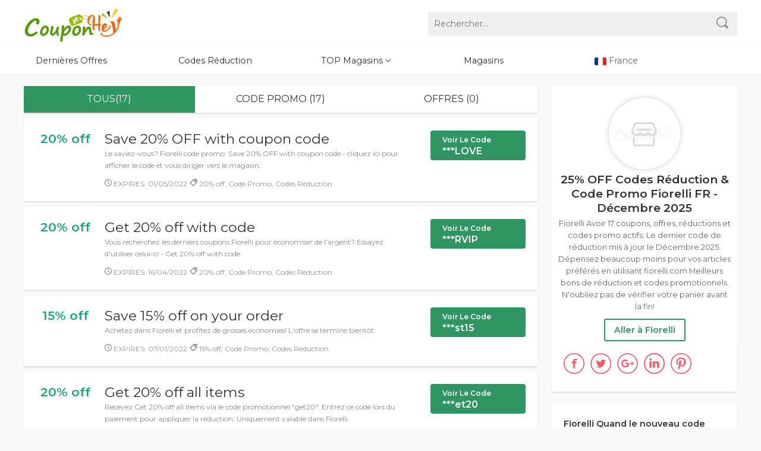

--- FILE ---
content_type: text/html; charset=UTF-8
request_url: https://www.couponhey.com/fr/codespromo/fiorelli-com
body_size: 13382
content:


		   		   <!doctype html><html  amp="" dir="ltr" lang="fr"><head><meta http-equiv="Content-Type" content="text/html; charset=UTF-8"><meta http-equiv="content-language" content="fr" /><title>Codes Réduction & Codes Promo Fiorelli FR ⇒ 25% OFF ⇒ Décembre 2025 | fiorelli.com</title><meta name="screen-orientation" content="portrait"><meta name="viewport" content="width=device-width, initial-scale=1.0, minimum-scale=1.0, maximum-scale=1.0, user-scalable=no"><meta name="robots" content="index, follow, all" /><meta name="description" content="Profitez de Fiorelli 17 coupons valides, code promo, codes réduction et offres. Achetez vos articles préférés en Décembre 2025, profitez de jusqu'à 25% OFF sur votre commande. C'est maintenant le meilleur moment pour acheter."><link rel="canonical" href="https://www.couponhey.com/fr/codespromo/fiorelli-com" /> <meta name="twitter:card" content="summary" /><meta name="twitter:site" content="@" /><meta name="twitter:title" content="Codes Réduction & Codes Promo Fiorelli FR ⇒ 25% OFF ⇒ Décembre 2025 | fiorelli.com" /><meta name="twitter:description" content="Profitez de Fiorelli 17 coupons valides, code promo, codes réduction et offres. Achetez vos articles préférés en Décembre 2025, profitez de jusqu'à 25% OFF sur votre commande. C'est maintenant le meilleur moment pour acheter."/><meta name="twitter:image" content="https://www.couponhey.com/images/default.jpg" /><meta name="twitter:url" content="https://www.couponhey.com/fr/codespromo/fiorelli-com" /><meta property="og:locale" content="fr"><meta property="og:type" content="website"><meta property="og:site_name" content="couponhey.com | France " /><meta property="og:title" content="Codes Réduction & Codes Promo Fiorelli FR ⇒ 25% OFF ⇒ Décembre 2025 | fiorelli.com"><meta property="og:description" content="Profitez de Fiorelli 17 coupons valides, code promo, codes réduction et offres. Achetez vos articles préférés en Décembre 2025, profitez de jusqu'à 25% OFF sur votre commande. C'est maintenant le meilleur moment pour acheter."><meta property="og:url" content="https://www.couponhey/fr/codespromo/fiorelli-com" /><meta property="og:image" content="https://www.couponhey.com/images/default.jpg"><script async src="https://pagead2.googlesyndication.com/pagead/js/adsbygoogle.js?client=ca-pub-3702587876694546"
     crossorigin="anonymous"></script><link rel="icon" type="image/x-icon" href="https://www.couponhey.com/favicon.ico"><link rel="stylesheet" href="/css/couponhey_css.css?1766917317" /><script type="text/javascript" src="https://cdnjs.cloudflare.com/ajax/libs/jquery/3.5.1/jquery.min.js"></script><style type="text/css">
<!--
.adccc{ display:none;}
-->
</style>
</head><body><header> <div class="header couponhey_width"><a href="/fr" class="logo"></a><a id="ip_nav" href="javascript:;" class="navlist_btn mr15 hide"><img src="/images/navlist_btn.svg" alt="navlist" style="width:18px; margin-top: 10px;"></a> <a id="ip_search" href="javascript:;" class="ip_show navlist_btn"><img src="/images/search.svg" alt="search" style="width:18px; margin-top: 10px;"></a><form id="top_search" class="pc_show" action="/search" method="GET"> <input class="search_input " type="hidden" name="houzui" value="fr" /><input class="search_input" type="text" name="query" autocomplete="off" placeholder="Rechercher..." /> <button type="submit" class="search_submit"><img src="/images/search.svg" alt="search" style="width:20px; "></button> </form></div><nav class="navigation"><ol class="couponhey_width"><li><a href="/fr/gift">Dernières Offres</a></li><li><a href="/fr/coupons">Codes Réduction</a></li><li class="coupon_section nav_overing"> <a href="#">TOP Magasins  <img src="/images/xjt.svg" alt="jt" style="width:10px; margin-top: 10px;"></a><div class="nav_hide_box hide" style="display: none;"><a class="overs" href="/fr/codespromo/chatham-co-uk" title="Chatham Codes Réduction & Codes Promo">Chatham</a> <a class="overs" href="/fr/codespromo/smartbuyglasses-co-uk" title="SmartBuyGlasses Codes Réduction & Codes Promo">SmartBuyGlasses</a> <a class="overs" href="/fr/codespromo/poochandmutt-store" title="Pooch and Mutt Codes Réduction & Codes Promo">Pooch and Mutt</a> <a class="overs" href="/fr/codespromo/zavvi-com" title="Zavvi Codes Réduction & Codes Promo">Zavvi</a> <a class="overs" href="/fr/codespromo/pharmacy2u-co-uk" title="Pharmacy2U Online Doctor Codes Réduction & Codes Promo">Pharmacy2U Online Doctor</a> <a class="overs" href="/fr/codespromo/snapfish-co-uk" title="Snapfish Codes Réduction & Codes Promo">Snapfish</a> </div></li><li><a href="/fr/stores">Magasins</a></li><li><img src="/images/france.svg" alt="France" class="gq"> France</li></ol></nav></header>

<div class="clear"></div> <section class="couponhey_width store_section coupons_coo_box"> <div class="couponhey_line_box mt20"> <!--left--><div class="long_line_box"> <div class="store_box"><div class="merchant_key"> <div id="merchant_button_list" class="merchant_button_list"> <button class="dx_all act">Tous(17)</button> <button class="code_coupon_count">Code Promo (17)</button><button class="no_code_coupon_count">Offres (0)</button> </div> </div> <!--coupon list from--><div id="coupon_list" class="coupons_list_box"><ul><li class="coupon_detail load_good_bad dx_code_coupons"> <div class="c_btn_go"> <div class="discount show_s"> <div class="discount_under greenColor g_normal "> <span>20% off</span></div> </div><div class="common_coupons_box price_titles"> <div class="coupons_info_box"><a href="/fr/codespromo/fiorelli-com?coupon=55471" data-href="/jump-to/fr/codespromo/fiorelli-com" class="golinks" rel="nofollow"><h3 class="title">Save 20% OFF with coupon code </h3> </a><p>Le saviez-vous? Fiorelli code promo: Save 20% OFF with coupon code - cliquez ici pour afficher le code et vous diriger vers le magasin.</p></div> <div class="c_code_info fl mt10"><div class="icontime"><span><img src="/images/expires.svg" style="width:12px;" alt="EXPIRES IN"> EXPIRES: 01/05/2022</span>  <span style=" display:none"><img src="/images/works.svg" style="width:13px;" alt="effective" > </span>  <span><img src="/images/tag.svg" style="width:13px;" alt="tags"> 20% off, Code Promo, Codes Réduction</span></div> </div></div><div class="common_coupons_boxs "><a href="/fr/codespromo/fiorelli-com?coupon=55471" data-href="/jump-to/fr/codespromo/fiorelli-com" class="coupon_btn btn_gre golinks" rel="nofollow"><small class="f12">Voir Le Code</small><br>***LOVE</a></div></div></li><li class="coupon_detail load_good_bad dx_no_code_coupons adccc"><script async src="https://pagead2.googlesyndication.com/pagead/js/adsbygoogle.js?client=ca-pub-3702587876694546"
     crossorigin="anonymous"></script>
<!-- find -->
<ins class="adsbygoogle"
     style="display:block"
     data-ad-client="ca-pub-3702587876694546"
     data-ad-slot="8716306518"
     data-ad-format="auto"
     data-full-width-responsive="true"></ins>
<script>
     (adsbygoogle = window.adsbygoogle || []).push({});
</script></li><li class="coupon_detail load_good_bad dx_code_coupons"> <div class="c_btn_go"> <div class="discount show_s"> <div class="discount_under greenColor g_normal "> <span>20% off</span></div> </div><div class="common_coupons_box price_titles"> <div class="coupons_info_box"><a href="/fr/codespromo/fiorelli-com?coupon=55473" data-href="/jump-to/fr/codespromo/fiorelli-com" class="golinks" rel="nofollow"><h3 class="title">Get 20% off with code </h3> </a><p>Vous recherchez les derniers coupons Fiorelli pour économiser de l'argent? Essayez d'utiliser celui-ci - Get 20% off with code</p></div> <div class="c_code_info fl mt10"><div class="icontime"><span><img src="/images/expires.svg" style="width:12px;" alt="EXPIRES IN"> EXPIRES: 16/04/2022</span>  <span style=" display:none"><img src="/images/works.svg" style="width:13px;" alt="effective" > </span>  <span><img src="/images/tag.svg" style="width:13px;" alt="tags"> 20% off, Code Promo, Codes Réduction</span></div> </div></div><div class="common_coupons_boxs "><a href="/fr/codespromo/fiorelli-com?coupon=55473" data-href="/jump-to/fr/codespromo/fiorelli-com" class="coupon_btn btn_gre golinks" rel="nofollow"><small class="f12">Voir Le Code</small><br>***RVIP</a></div></div></li><li class="coupon_detail load_good_bad dx_code_coupons"> <div class="c_btn_go"> <div class="discount show_s"> <div class="discount_under greenColor g_normal "> <span>15% off</span></div> </div><div class="common_coupons_box price_titles"> <div class="coupons_info_box"><a href="/fr/codespromo/fiorelli-com?coupon=55464" data-href="/jump-to/fr/codespromo/fiorelli-com" class="golinks" rel="nofollow"><h3 class="title">Save 15% off on your order </h3> </a><p>Achetez dans Fiorelli et profitez de grosses économies! L'offre se termine bientôt.</p></div> <div class="c_code_info fl mt10"><div class="icontime"><span><img src="/images/expires.svg" style="width:12px;" alt="EXPIRES IN"> EXPIRES: 07/01/2022</span>  <span style=" display:none"><img src="/images/works.svg" style="width:13px;" alt="effective" > </span>  <span><img src="/images/tag.svg" style="width:13px;" alt="tags"> 15% off, Code Promo, Codes Réduction</span></div> </div></div><div class="common_coupons_boxs "><a href="/fr/codespromo/fiorelli-com?coupon=55464" data-href="/jump-to/fr/codespromo/fiorelli-com" class="coupon_btn btn_gre golinks" rel="nofollow"><small class="f12">Voir Le Code</small><br>***st15</a></div></div></li><li class="coupon_detail load_good_bad dx_code_coupons"> <div class="c_btn_go"> <div class="discount show_s"> <div class="discount_under greenColor g_normal "> <span>20% off</span></div> </div><div class="common_coupons_box price_titles"> <div class="coupons_info_box"><a href="/fr/codespromo/fiorelli-com?coupon=55465" data-href="/jump-to/fr/codespromo/fiorelli-com" class="golinks" rel="nofollow"><h3 class="title">Get 20% off all items </h3> </a><p>Recevez Get 20% off all items via le code promotionnel "get20". Entrez ce code lors du paiement pour appliquer la réduction. Uniquement valable dans Fiorelli.</p></div> <div class="c_code_info fl mt10"><div class="icontime"><span><img src="/images/expires.svg" style="width:12px;" alt="EXPIRES IN"> EXPIRES: 27/03/2022</span>  <span style=" display:none"><img src="/images/works.svg" style="width:13px;" alt="effective" > </span>  <span><img src="/images/tag.svg" style="width:13px;" alt="tags"> 20% off, Code Promo, Codes Réduction</span></div> </div></div><div class="common_coupons_boxs "><a href="/fr/codespromo/fiorelli-com?coupon=55465" data-href="/jump-to/fr/codespromo/fiorelli-com" class="coupon_btn btn_gre golinks" rel="nofollow"><small class="f12">Voir Le Code</small><br>***et20</a></div></div></li><li class="coupon_detail load_good_bad dx_code_coupons"> <div class="c_btn_go"> <div class="discount show_s"> <div class="discount_under greenColor g_normal "> <span>20% off</span></div> </div><div class="common_coupons_box price_titles"> <div class="coupons_info_box"><a href="/fr/codespromo/fiorelli-com?coupon=55474" data-href="/jump-to/fr/codespromo/fiorelli-com" class="golinks" rel="nofollow"><h3 class="title">Take an extra 20% off with code </h3> </a><p>Le saviez-vous? Ce code vous offre Take an extra 20% off with code. Obtenez une bonne affaire sur vos achats grâce à cette promotion spéciale de Fiorelli.</p></div> <div class="c_code_info fl mt10"><div class="icontime"><span><img src="/images/expires.svg" style="width:12px;" alt="EXPIRES IN"> EXPIRES: 24/06/2022</span>  <span style=" display:none"><img src="/images/works.svg" style="width:13px;" alt="effective" > </span>  <span><img src="/images/tag.svg" style="width:13px;" alt="tags"> 20% off, Code Promo, Codes Réduction</span></div> </div></div><div class="common_coupons_boxs "><a href="/fr/codespromo/fiorelli-com?coupon=55474" data-href="/jump-to/fr/codespromo/fiorelli-com" class="coupon_btn btn_gre golinks" rel="nofollow"><small class="f12">Voir Le Code</small><br>***STER</a></div></div></li><li class="coupon_detail load_good_bad dx_code_coupons"> <div class="c_btn_go"> <div class="discount show_s"> <div class="discount_under greenColor g_normal "> <span>20% off</span></div> </div><div class="common_coupons_box price_titles"> <div class="coupons_info_box"><a href="/fr/codespromo/fiorelli-com?coupon=55466" data-href="/jump-to/fr/codespromo/fiorelli-com" class="golinks" rel="nofollow"><h3 class="title">EXTRA 20% OFF on Your Purchase </h3> </a><p>Le saviez-vous? Fiorelli code promotionnel: EXTRA 20% OFF on Your Purchase - cliquez ici pour afficher le code et vous diriger vers la boutique.</p></div> <div class="c_code_info fl mt10"><div class="icontime"><span><img src="/images/expires.svg" style="width:12px;" alt="EXPIRES IN"> EXPIRES: 13/05/2022</span>  <span style=" display:none"><img src="/images/works.svg" style="width:13px;" alt="effective" > </span>  <span><img src="/images/tag.svg" style="width:13px;" alt="tags"> 20% off, Code Promo, Codes Réduction</span></div> </div></div><div class="common_coupons_boxs "><a href="/fr/codespromo/fiorelli-com?coupon=55466" data-href="/jump-to/fr/codespromo/fiorelli-com" class="coupon_btn btn_gre golinks" rel="nofollow"><small class="f12">Voir Le Code</small><br>***ALLE</a></div></div></li><li class="coupon_detail load_good_bad dx_code_coupons"> <div class="c_btn_go"> <div class="discount show_s"> <div class="discount_under greenColor g_normal "> <span>10% off</span></div> </div><div class="common_coupons_box price_titles"> <div class="coupons_info_box"><a href="/fr/codespromo/fiorelli-com?coupon=55470" data-href="/jump-to/fr/codespromo/fiorelli-com" class="golinks" rel="nofollow"><h3 class="title">Take 10% OFF on The Valentine's Edit </h3> </a><p>Fiorelli code promotionnel: Take 10% OFF on The Valentine's Edit - cliquez ici pour afficher le code et vous diriger vers la boutique.</p></div> <div class="c_code_info fl mt10"><div class="icontime"><span><img src="/images/expires.svg" style="width:12px;" alt="EXPIRES IN"> EXPIRES: 06/04/2022</span>  <span style=" display:none"><img src="/images/works.svg" style="width:13px;" alt="effective" > </span>  <span><img src="/images/tag.svg" style="width:13px;" alt="tags"> 10% off, Code Promo, Codes Réduction</span></div> </div></div><div class="common_coupons_boxs "><a href="/fr/codespromo/fiorelli-com?coupon=55470" data-href="/jump-to/fr/codespromo/fiorelli-com" class="coupon_btn btn_gre golinks" rel="nofollow"><small class="f12">Voir Le Code</small><br>***VE10</a></div></div></li><li class="coupon_detail load_good_bad dx_code_coupons"> <div class="c_btn_go"> <div class="discount show_s"> <div class="discount_under greenColor g_normal "> <span>30% off</span></div> </div><div class="common_coupons_box price_titles"> <div class="coupons_info_box"><a href="/fr/codespromo/fiorelli-com?coupon=55476" data-href="/jump-to/fr/codespromo/fiorelli-com" class="golinks" rel="nofollow"><h3 class="title">Take 30% off* everything </h3> </a><p>À la recherche des meilleurs rabais {magasins} pour économiser énormément? Vous aimerez peut-être celui-ci - Take 30% off* everything. Utilisez le code.</p></div> <div class="c_code_info fl mt10"><div class="icontime"><span><img src="/images/expires.svg" style="width:12px;" alt="EXPIRES IN"> EXPIRES: 09/04/2022</span>  <span style=" display:none"><img src="/images/works.svg" style="width:13px;" alt="effective" > </span>  <span><img src="/images/tag.svg" style="width:13px;" alt="tags"> 30% off, Code Promo, Codes Réduction</span></div> </div></div><div class="common_coupons_boxs "><a href="/fr/codespromo/fiorelli-com?coupon=55476" data-href="/jump-to/fr/codespromo/fiorelli-com" class="coupon_btn btn_gre golinks" rel="nofollow"><small class="f12">Voir Le Code</small><br>***R8KT</a></div></div></li><li class="coupon_detail load_good_bad dx_code_coupons"> <div class="c_btn_go"> <div class="discount show_s"> <div class="discount_under greenColor g_normal "> <span>15% off</span></div> </div><div class="common_coupons_box price_titles"> <div class="coupons_info_box"><a href="/fr/codespromo/fiorelli-com?coupon=55463" data-href="/jump-to/fr/codespromo/fiorelli-com" class="golinks" rel="nofollow"><h3 class="title">Get 15% off ANy order </h3> </a><p>Vous recherchez le meilleur code promo Fiorelli pour économiser de l'argent? Laissez-nous vous aider avec celui-ci - Get 15% off ANy order</p></div> <div class="c_code_info fl mt10"><div class="icontime"><span><img src="/images/expires.svg" style="width:12px;" alt="EXPIRES IN"> EXPIRES: 31/12/2021</span>  <span style=" display:none"><img src="/images/works.svg" style="width:13px;" alt="effective" > </span>  <span><img src="/images/tag.svg" style="width:13px;" alt="tags"> 15% off, Code Promo, Codes Réduction</span></div> </div></div><div class="common_coupons_boxs "><a href="/fr/codespromo/fiorelli-com?coupon=55463" data-href="/jump-to/fr/codespromo/fiorelli-com" class="coupon_btn btn_gre golinks" rel="nofollow"><small class="f12">Voir Le Code</small><br>***LI15</a></div></div></li><li class="coupon_detail load_good_bad dx_code_coupons"> <div class="c_btn_go"> <div class="discount show_s"> <div class="discount_under greenColor g_normal "> <span>25% off</span></div> </div><div class="common_coupons_box price_titles"> <div class="coupons_info_box"><a href="/fr/codespromo/fiorelli-com?coupon=55479" data-href="/jump-to/fr/codespromo/fiorelli-com" class="golinks" rel="nofollow"><h3 class="title">Get 25% off with code </h3> </a><p>Vous recherchez les derniers codes promotionnels Fiorelli pour économiser de l'argent? Vous pourriez être intéressé par celui-ci - Get 25% off with code.</p></div> <div class="c_code_info fl mt10"><div class="icontime"><span><img src="/images/expires.svg" style="width:12px;" alt="EXPIRES IN"> EXPIRES: 22/06/2022</span>  <span style=" display:none"><img src="/images/works.svg" style="width:13px;" alt="effective" > </span>  <span><img src="/images/tag.svg" style="width:13px;" alt="tags"> 25% off, Code Promo, Codes Réduction</span></div> </div></div><div class="common_coupons_boxs "><a href="/fr/codespromo/fiorelli-com?coupon=55479" data-href="/jump-to/fr/codespromo/fiorelli-com" class="coupon_btn btn_gre golinks" rel="nofollow"><small class="f12">Voir Le Code</small><br>***REAT</a></div></div></li><li class="coupon_detail load_good_bad dx_code_coupons"> <div class="c_btn_go"> <div class="discount show_s"> <div class="discount_under greenColor g_normal "> <span>30% off</span></div> </div><div class="common_coupons_box price_titles"> <div class="coupons_info_box"><a href="/fr/codespromo/fiorelli-com?coupon=55478" data-href="/jump-to/fr/codespromo/fiorelli-com" class="golinks" rel="nofollow"><h3 class="title">Grab 30% off selected styles </h3> </a><p></p></div> <div class="c_code_info fl mt10"><div class="icontime"><span><img src="/images/expires.svg" style="width:12px;" alt="EXPIRES IN"> EXPIRES: 15/06/2022</span>  <span style=" display:none"><img src="/images/works.svg" style="width:13px;" alt="effective" > </span>  <span><img src="/images/tag.svg" style="width:13px;" alt="tags"> 30% off, Code Promo, Codes Réduction</span></div> </div></div><div class="common_coupons_boxs "><a href="/fr/codespromo/fiorelli-com?coupon=55478" data-href="/jump-to/fr/codespromo/fiorelli-com" class="coupon_btn btn_gre golinks" rel="nofollow"><small class="f12">Voir Le Code</small><br>***TUMN</a></div></div></li><li class="coupon_detail load_good_bad dx_code_coupons"> <div class="c_btn_go"> <div class="discount show_s"> <div class="discount_under greenColor g_normal "> <span>30% off</span></div> </div><div class="common_coupons_box price_titles"> <div class="coupons_info_box"><a href="/fr/codespromo/fiorelli-com?coupon=55468" data-href="/jump-to/fr/codespromo/fiorelli-com" class="golinks" rel="nofollow"><h3 class="title">Get 30% OFF your entire order </h3> </a><p>Fiorelli code de réduction: Get 30% OFF your entire order - cliquez ici pour afficher l'offre et vous diriger vers la boutique.</p></div> <div class="c_code_info fl mt10"><div class="icontime"><span><img src="/images/expires.svg" style="width:12px;" alt="EXPIRES IN"> EXPIRES: 04/06/2022</span>  <span style=" display:none"><img src="/images/works.svg" style="width:13px;" alt="effective" > </span>  <span><img src="/images/tag.svg" style="width:13px;" alt="tags"> 30% off, Code Promo, Codes Réduction</span></div> </div></div><div class="common_coupons_boxs "><a href="/fr/codespromo/fiorelli-com?coupon=55468" data-href="/jump-to/fr/codespromo/fiorelli-com" class="coupon_btn btn_gre golinks" rel="nofollow"><small class="f12">Voir Le Code</small><br>***EW30</a></div></div></li><li class="coupon_detail load_good_bad dx_code_coupons"> <div class="c_btn_go"> <div class="discount show_s"> <div class="discount_under greenColor g_normal "> <span>21% off</span></div> </div><div class="common_coupons_box price_titles"> <div class="coupons_info_box"><a href="/fr/codespromo/fiorelli-com?coupon=55467" data-href="/jump-to/fr/codespromo/fiorelli-com" class="golinks" rel="nofollow"><h3 class="title">Save an extra 21% off on your orders </h3> </a><p>Fiorelli code de réduction: Save an extra 21% off on your orders - cliquez ici pour afficher l'offre et vous diriger vers la boutique.</p></div> <div class="c_code_info fl mt10"><div class="icontime"><span><img src="/images/expires.svg" style="width:12px;" alt="EXPIRES IN"> EXPIRES: 18/06/2022</span>  <span style=" display:none"><img src="/images/works.svg" style="width:13px;" alt="effective" > </span>  <span><img src="/images/tag.svg" style="width:13px;" alt="tags"> 21% off, Code Promo, Codes Réduction</span></div> </div></div><div class="common_coupons_boxs "><a href="/fr/codespromo/fiorelli-com?coupon=55467" data-href="/jump-to/fr/codespromo/fiorelli-com" class="coupon_btn btn_gre golinks" rel="nofollow"><small class="f12">Voir Le Code</small><br>***RA21</a></div></div></li><li class="coupon_detail load_good_bad dx_code_coupons"> <div class="c_btn_go"> <div class="discount show_s"> <div class="discount_under greenColor g_normal "> <span>30% off</span></div> </div><div class="common_coupons_box price_titles"> <div class="coupons_info_box"><a href="/fr/codespromo/fiorelli-com?coupon=55472" data-href="/jump-to/fr/codespromo/fiorelli-com" class="golinks" rel="nofollow"><h3 class="title">Get 30% Off Recover capsule collection </h3> </a><p>Achetez et profitez de réductions incroyables grâce à notre code de réduction Fiorelli. Cliquez pour magasiner.</p></div> <div class="c_code_info fl mt10"><div class="icontime"><span><img src="/images/expires.svg" style="width:12px;" alt="EXPIRES IN"> EXPIRES: 27/04/2022</span>  <span style=" display:none"><img src="/images/works.svg" style="width:13px;" alt="effective" > </span>  <span><img src="/images/tag.svg" style="width:13px;" alt="tags"> 30% off, Code Promo, Codes Réduction</span></div> </div></div><div class="common_coupons_boxs "><a href="/fr/codespromo/fiorelli-com?coupon=55472" data-href="/jump-to/fr/codespromo/fiorelli-com" class="coupon_btn btn_gre golinks" rel="nofollow"><small class="f12">Voir Le Code</small><br>***REEN</a></div></div></li><li class="coupon_detail load_good_bad dx_code_coupons"> <div class="c_btn_go"> <div class="discount show_s"> <div class="discount_under greenColor g_normal "> <span>25% off</span></div> </div><div class="common_coupons_box price_titles"> <div class="coupons_info_box"><a href="/fr/codespromo/fiorelli-com?coupon=55477" data-href="/jump-to/fr/codespromo/fiorelli-com" class="golinks" rel="nofollow"><h3 class="title">Take 25% off bags collection </h3> </a><p>Fiorelli propose Take 25% off bags collection via le code promo "grab". Copiez et collez ce code lors du paiement. Des exclusions s'appliquent.</p></div> <div class="c_code_info fl mt10"><div class="icontime"><span><img src="/images/expires.svg" style="width:12px;" alt="EXPIRES IN"> EXPIRES: 12/06/2022</span>  <span style=" display:none"><img src="/images/works.svg" style="width:13px;" alt="effective" > </span>  <span><img src="/images/tag.svg" style="width:13px;" alt="tags"> 25% off, Code Promo, Codes Réduction</span></div> </div></div><div class="common_coupons_boxs "><a href="/fr/codespromo/fiorelli-com?coupon=55477" data-href="/jump-to/fr/codespromo/fiorelli-com" class="coupon_btn btn_gre golinks" rel="nofollow"><small class="f12">Voir Le Code</small><br>***grab</a></div></div></li><li class="coupon_detail load_good_bad dx_code_coupons"> <div class="c_btn_go"> <div class="discount show_s"> <div class="discount_under greenColor g_normal "> <span>30% off</span></div> </div><div class="common_coupons_box price_titles"> <div class="coupons_info_box"><a href="/fr/codespromo/fiorelli-com?coupon=55475" data-href="/jump-to/fr/codespromo/fiorelli-com" class="golinks" rel="nofollow"><h3 class="title">Grab 30% off on any order </h3> </a><p>Fiorelli code promotionnel: Grab 30% off on any order - cliquez ici pour afficher le code et vous diriger vers la boutique.</p></div> <div class="c_code_info fl mt10"><div class="icontime"><span><img src="/images/expires.svg" style="width:12px;" alt="EXPIRES IN"> EXPIRES: 05/06/2022</span>  <span style=" display:none"><img src="/images/works.svg" style="width:13px;" alt="effective" > </span>  <span><img src="/images/tag.svg" style="width:13px;" alt="tags"> 30% off, Code Promo, Codes Réduction</span></div> </div></div><div class="common_coupons_boxs "><a href="/fr/codespromo/fiorelli-com?coupon=55475" data-href="/jump-to/fr/codespromo/fiorelli-com" class="coupon_btn btn_gre golinks" rel="nofollow"><small class="f12">Voir Le Code</small><br>***STER</a></div></div></li><li class="coupon_detail load_good_bad dx_code_coupons"> <div class="c_btn_go"> <div class="discount show_s"> <div class="discount_under greenColor g_normal "> <span>20% off</span></div> </div><div class="common_coupons_box price_titles"> <div class="coupons_info_box"><a href="/fr/codespromo/fiorelli-com?coupon=55469" data-href="/jump-to/fr/codespromo/fiorelli-com" class="golinks" rel="nofollow"><h3 class="title">Use the code for 20% off </h3> </a><p>Fiorelli propose Use the code for 20% off via le code promo "EXTRA". Copiez et collez ce code lors du paiement. Des exclusions s'appliquent.</p></div> <div class="c_code_info fl mt10"><div class="icontime"><span><img src="/images/expires.svg" style="width:12px;" alt="EXPIRES IN"> EXPIRES: 22/05/2022</span>  <span style=" display:none"><img src="/images/works.svg" style="width:13px;" alt="effective" > </span>  <span><img src="/images/tag.svg" style="width:13px;" alt="tags"> 20% off, Code Promo, Codes Réduction</span></div> </div></div><div class="common_coupons_boxs "><a href="/fr/codespromo/fiorelli-com?coupon=55469" data-href="/jump-to/fr/codespromo/fiorelli-com" class="coupon_btn btn_gre golinks" rel="nofollow"><small class="f12">Voir Le Code</small><br>***XTRA</a></div></div></li></ul></div><!--newsletter --><div class="store_latest couponhey_aside_box b1 "> <h2 class="couponhey_mtitle c1">Abonnez-vous à notre newsletter</h2> <p class="c1">Inscrivez-vous pour recevoir les dernières offres et coupons de la boutique! </p><form  method="post"><input name="dopost" type="hidden" value="newsletter" /><input name="gjcodey" type="hidden" value="fr" /><input name="urlsx" type="hidden" value="snapfish.co.uk" /><input class="search_inputs" type="text" name="email" autocomplete="off" placeholder="Votre adresse e-mail" /> <button type="submit" class="search_submits"><img src="/images/newsletter.svg" style="width:25px; margin-top: 5px;" alt="subscription"></button> </form> </div>
<div class="adccc"><script async src="https://pagead2.googlesyndication.com/pagead/js/adsbygoogle.js?client=ca-pub-3702587876694546"
     crossorigin="anonymous"></script>
<!-- find -->
<ins class="adsbygoogle"
     style="display:block"
     data-ad-client="ca-pub-3702587876694546"
     data-ad-slot="8716306518"
     data-ad-format="auto"
     data-full-width-responsive="true"></ins>
<script>
     (adsbygoogle = window.adsbygoogle || []).push({});
</script></div><div class="bread_box"><div class="couponhey_aside_box"><h3>Codes Réduction et Offres Fiorelli Actuels</h3><small class="f12">Ces coupons Fiorelli ont expiré, certains sont toujours disponibles </small><ul class="features-table"><li><div class="features-content"><p class="c2"><a href="/fr/codespromo/fiorelli-com?coupon=55474" data-href="/jump-to/fr/codespromo/fiorelli-com" class="golinks" rel="nofollow"><strong>EASTER</strong></a></p></div><div class="features-content"><p>20% off</p></div><div class="features-title"><p>Take an extra 20% off with code</p></div><div class="features-contents"><p>24/06/2022</p></div><div class="features-contents"><img src="/images/expire.svg" style="width:15px;" alt="expired"></div></li><li><div class="features-content"><p class="c2"><a href="/fr/codespromo/fiorelli-com?coupon=55479" data-href="/jump-to/fr/codespromo/fiorelli-com" class="golinks" rel="nofollow"><strong>TREAT</strong></a></p></div><div class="features-content"><p>25% off</p></div><div class="features-title"><p>Get 25% off with code</p></div><div class="features-contents"><p>22/06/2022</p></div><div class="features-contents"><img src="/images/expire.svg" style="width:15px;" alt="expired"></div></li><li><div class="features-content"><p class="c2"><a href="/fr/codespromo/fiorelli-com?coupon=55467" data-href="/jump-to/fr/codespromo/fiorelli-com" class="golinks" rel="nofollow"><strong>EXTRA21</strong></a></p></div><div class="features-content"><p>21% off</p></div><div class="features-title"><p>Save an extra 21% off on your orders</p></div><div class="features-contents"><p>18/06/2022</p></div><div class="features-contents"><img src="/images/expire.svg" style="width:15px;" alt="expired"></div></li><li><div class="features-content"><p class="c2"><a href="/fr/codespromo/fiorelli-com?coupon=55478" data-href="/jump-to/fr/codespromo/fiorelli-com" class="golinks" rel="nofollow"><strong>AUTUMN</strong></a></p></div><div class="features-content"><p>30% off</p></div><div class="features-title"><p>Grab 30% off selected styles</p></div><div class="features-contents"><p>15/06/2022</p></div><div class="features-contents"><img src="/images/expire.svg" style="width:15px;" alt="expired"></div></li><li><div class="features-content"><p class="c2"><a href="/fr/codespromo/fiorelli-com?coupon=55477" data-href="/jump-to/fr/codespromo/fiorelli-com" class="golinks" rel="nofollow"><strong>grab</strong></a></p></div><div class="features-content"><p>25% off</p></div><div class="features-title"><p>Take 25% off bags collection</p></div><div class="features-contents"><p>12/06/2022</p></div><div class="features-contents"><img src="/images/expire.svg" style="width:15px;" alt="expired"></div></li><li><div class="features-content"><p class="c2"><a href="/fr/codespromo/fiorelli-com?coupon=55475" data-href="/jump-to/fr/codespromo/fiorelli-com" class="golinks" rel="nofollow"><strong>SISTER</strong></a></p></div><div class="features-content"><p>30% off</p></div><div class="features-title"><p>Grab 30% off on any order</p></div><div class="features-contents"><p>05/06/2022</p></div><div class="features-contents"><img src="/images/expire.svg" style="width:15px;" alt="expired"></div></li><li><div class="features-content"><p class="c2"><a href="/fr/codespromo/fiorelli-com?coupon=55468" data-href="/jump-to/fr/codespromo/fiorelli-com" class="golinks" rel="nofollow"><strong>NEW30</strong></a></p></div><div class="features-content"><p>30% off</p></div><div class="features-title"><p>Get 30% OFF your entire order</p></div><div class="features-contents"><p>04/06/2022</p></div><div class="features-contents"><img src="/images/expire.svg" style="width:15px;" alt="expired"></div></li><li><div class="features-content"><p class="c2"><a href="/fr/codespromo/fiorelli-com?coupon=55469" data-href="/jump-to/fr/codespromo/fiorelli-com" class="golinks" rel="nofollow"><strong>EXTRA</strong></a></p></div><div class="features-content"><p>20% off</p></div><div class="features-title"><p>Use the code for 20% off</p></div><div class="features-contents"><p>22/05/2022</p></div><div class="features-contents"><img src="/images/expire.svg" style="width:15px;" alt="expired"></div></li><li><div class="features-content"><p class="c2"><a href="/fr/codespromo/fiorelli-com?coupon=55466" data-href="/jump-to/fr/codespromo/fiorelli-com" class="golinks" rel="nofollow"><strong>HALLE</strong></a></p></div><div class="features-content"><p>20% off</p></div><div class="features-title"><p>EXTRA 20% OFF on Your Purchase</p></div><div class="features-contents"><p>13/05/2022</p></div><div class="features-contents"><img src="/images/expire.svg" style="width:15px;" alt="expired"></div></li><li><div class="features-content"><p class="c2"><a href="/fr/codespromo/fiorelli-com?coupon=55471" data-href="/jump-to/fr/codespromo/fiorelli-com" class="golinks" rel="nofollow"><strong>LOVE</strong></a></p></div><div class="features-content"><p>20% off</p></div><div class="features-title"><p>Save 20% OFF with coupon code</p></div><div class="features-contents"><p>01/05/2022</p></div><div class="features-contents"><img src="/images/expire.svg" style="width:15px;" alt="expired"></div></li><li><div class="features-content"><p class="c2"><a href="/fr/codespromo/fiorelli-com?coupon=55472" data-href="/jump-to/fr/codespromo/fiorelli-com" class="golinks" rel="nofollow"><strong>GOGREEN</strong></a></p></div><div class="features-content"><p>30% off</p></div><div class="features-title"><p>Get 30% Off Recover capsule collection</p></div><div class="features-contents"><p>27/04/2022</p></div><div class="features-contents"><img src="/images/expire.svg" style="width:15px;" alt="expired"></div></li><li><div class="features-content"><p class="c2"><a href="/fr/codespromo/fiorelli-com?coupon=55473" data-href="/jump-to/fr/codespromo/fiorelli-com" class="golinks" rel="nofollow"><strong>EASTERVIP</strong></a></p></div><div class="features-content"><p>20% off</p></div><div class="features-title"><p>Get 20% off with code</p></div><div class="features-contents"><p>16/04/2022</p></div><div class="features-contents"><img src="/images/expire.svg" style="width:15px;" alt="expired"></div></li><li><div class="features-content"><p class="c2"><a href="/fr/codespromo/fiorelli-com?coupon=55476" data-href="/jump-to/fr/codespromo/fiorelli-com" class="golinks" rel="nofollow"><strong>0JQQQMHWTR8KT</strong></a></p></div><div class="features-content"><p>30% off</p></div><div class="features-title"><p>Take 30% off* everything</p></div><div class="features-contents"><p>09/04/2022</p></div><div class="features-contents"><img src="/images/expire.svg" style="width:15px;" alt="expired"></div></li><li><div class="features-content"><p class="c2"><a href="/fr/codespromo/fiorelli-com?coupon=55470" data-href="/jump-to/fr/codespromo/fiorelli-com" class="golinks" rel="nofollow"><strong>LOVE10</strong></a></p></div><div class="features-content"><p>10% off</p></div><div class="features-title"><p>Take 10% OFF on The Valentine's Edit</p></div><div class="features-contents"><p>06/04/2022</p></div><div class="features-contents"><img src="/images/expire.svg" style="width:15px;" alt="expired"></div></li><li><div class="features-content"><p class="c2"><a href="/fr/codespromo/fiorelli-com?coupon=55465" data-href="/jump-to/fr/codespromo/fiorelli-com" class="golinks" rel="nofollow"><strong>get20</strong></a></p></div><div class="features-content"><p>20% off</p></div><div class="features-title"><p>Get 20% off all items</p></div><div class="features-contents"><p>27/03/2022</p></div><div class="features-contents"><img src="/images/expire.svg" style="width:15px;" alt="expired"></div></li></ul></div></div>

<div class="coupons_list_box"><ul>



<li><div class="c_btn_go"><div class="discount"><div class="discount_under greenColor g_normal "><a href="/fr/codespromo/avi_international-com"><img src="/images/fr/avi-international.com.jpg" style=" width:100px; " alt="Fiorelli Codes Réduction & Codes Promo "></a></div></div><a href="/fr/codespromo/avi_international-com?coupon=647" data-href="/jump-to/fr/codespromo/avi_international-com" rel="nofollow"><div class="common_coupons_box"><div class="coupons_info_box"><h3 class="title">Recommandé: Déstockage jusqu'à 20% de rabais à L'Armoire de Bébé </h3> <p>Recevez Recommandé: Déstockage jusqu'à 20% de rabais à L'Armoire de Bébé via le code promotionnel "PAS BESOIN". Entrez ce code à la caisse pour profiter de la réduction. C'est le moment idéal pour acheter.</p></div></div></a><div class="common_coupons_boxs "><a href="/fr/codespromo/avi_international-com?coupon=647" data-href="/jump-to/fr/codespromo/avi_international-com" class="coupon_btn btn_gre golinks" rel="nofollow"><small class="f12">Voir Le Code</small><br>***PAS </a>
</div></div></li>

<li><div class="c_btn_go"><div class="discount"><div class="discount_under greenColor g_normal "><a href="/fr/codespromo/ballot_flurin-com"><img src="/images/fr/ballot-flurin.com.png" style=" width:100px; " alt="Fiorelli Codes Réduction & Codes Promo "></a></div></div><a href="/fr/codespromo/ballot_flurin-com?coupon=3084" data-href="/jump-to/fr/codespromo/ballot_flurin-com" rel="nofollow"><div class="common_coupons_box"><div class="coupons_info_box"><h3 class="title">Recommandé: Déstockage jusqu'à 20% de rabais à L'Armoire de Bébé </h3> <p>Recevez Recommandé: Déstockage jusqu'à 20% de rabais à L'Armoire de Bébé via le code promotionnel "PAS BESOIN". Entrez ce code à la caisse pour profiter de la réduction. L'offre prend fin le {pubdate}. C'est le moment idéal pour acheter.</p></div></div></a><div class="common_coupons_boxs "><a href="/fr/codespromo/ballot_flurin-com?coupon=3084" data-href="/jump-to/fr/codespromo/ballot_flurin-com" class="coupon_btn btn_gre golinks" rel="nofollow"><small class="f12">Voir Le Code</small><br>***PAS </a>
</div></div></li>

<li><div class="c_btn_go"><div class="discount"><div class="discount_under greenColor g_normal "><a href="/fr/codespromo/brillaxis-com"><img src="/images/fr/brillaxis.com.jpg" style=" width:100px; " alt="Fiorelli Codes Réduction & Codes Promo "></a></div></div><a href="/fr/codespromo/brillaxis-com?coupon=3731" data-href="/jump-to/fr/codespromo/brillaxis-com" rel="nofollow"><div class="common_coupons_box"><div class="coupons_info_box"><h3 class="title">Recommandé: Promotions jusqu'à 30% de rabais à Energyson </h3> <p>Fiorelli code promo: Recommandé: Promotions jusqu'à 30% de rabais à Energyson - cliquez ici pour afficher le code et vous diriger vers le magasin.</p></div></div></a><div class="common_coupons_boxs "><a href="/fr/codespromo/brillaxis-com?coupon=3731" data-href="/jump-to/fr/codespromo/brillaxis-com" class="coupon_btn btn_gre golinks" rel="nofollow"><small class="f12">Voir Le Code</small><br>***PAS </a>
</div></div></li>

<li><div class="c_btn_go"><div class="discount"><div class="discount_under greenColor g_normal "><a href="/fr/codespromo/dedoles-fr"><img src="/images/default.jpg" style=" width:100px; " alt="Fiorelli Codes Réduction & Codes Promo "></a></div></div><a href="/fr/codespromo/dedoles-fr?coupon=7328" data-href="/jump-to/fr/codespromo/dedoles-fr" rel="nofollow"><div class="common_coupons_box"><div class="coupons_info_box"><h3 class="title">Inscrivez et recevez une remise de 5% </h3> <p>Vous recherchez de nouvelles réductions {magasins} pour économiser votre argent? L'offre prend fin le 27/03/2022. Une fois que vous l'avez manqué, vous le regretterez toujours.</p></div></div></a><div class="common_coupons_boxs "><a href="/fr/codespromo/dedoles-fr?coupon=7328" data-href="/jump-to/fr/codespromo/dedoles-fr" class="coupon_btn btn_gre golinks" rel="nofollow"><small class="f12">Voir Le Code</small><br>***Aucu</a>
</div></div></li>

<li><div class="c_btn_go"><div class="discount"><div class="discount_under greenColor g_normal "><a href="/fr/codespromo/etui_iphone-com"><img src="/images/fr/etui-iphone.com.jpg" style=" width:100px; " alt="Fiorelli Codes Réduction & Codes Promo "></a></div></div><a href="/fr/codespromo/etui_iphone-com?coupon=8407" data-href="/jump-to/fr/codespromo/etui_iphone-com" rel="nofollow"><div class="common_coupons_box"><div class="coupons_info_box"><h3 class="title">Coque Et Etui iPhone X Dès 6,9€ </h3> <p></p></div></div></a><div class="common_coupons_boxs "><a href="/fr/codespromo/etui_iphone-com?coupon=8407" data-href="/jump-to/fr/codespromo/etui_iphone-com" class="coupon_btn btn_red golinks" rel="noopener nofollow"><small class="f12">Voir l'offre</small><br>OFFRES</a></div></div></li>

<li><div class="c_btn_go"><div class="discount"><div class="discount_under greenColor g_normal "><a href="/fr/codespromo/filimprimante3d-fr"><img src="/images/fr/filimprimante3d.fr.jpg" style=" width:100px; " alt="Fiorelli Codes Réduction & Codes Promo "></a></div></div><a href="/fr/codespromo/filimprimante3d-fr?coupon=9259" data-href="/jump-to/fr/codespromo/filimprimante3d-fr" rel="nofollow"><div class="common_coupons_box"><div class="coupons_info_box"><h3 class="title">Filament polypropylène PP à partir de €1 seulement sur Filimprimante3d </h3> <p>Excellente chance d'économiser de l'argent avec cette offre de Fiorelli. Soyez le premier à découvrir les bonnes affaires.</p></div></div></a><div class="common_coupons_boxs "><a href="/fr/codespromo/filimprimante3d-fr?coupon=9259" data-href="/jump-to/fr/codespromo/filimprimante3d-fr" class="coupon_btn btn_red golinks" rel="noopener nofollow"><small class="f12">Voir l'offre</small><br>OFFRES</a></div></div></li>

<li><div class="c_btn_go"><div class="discount"><div class="discount_under greenColor g_normal "><a href="/fr/codespromo/fourniresto-com"><img src="/images/fr/fourniresto.com.png" style=" width:100px; " alt="Fiorelli Codes Réduction & Codes Promo "></a></div></div><a href="/fr/codespromo/fourniresto-com?coupon=40971" data-href="/jump-to/fr/codespromo/fourniresto-com" rel="nofollow"><div class="common_coupons_box"><div class="coupons_info_box"><h3 class="title">Livraison gratuite sur votre commande 99&euro; </h3> <p>Achetez tout de suite et obtenez Livraison gratuite sur votre commande 99&euro; .</p></div></div></a><div class="common_coupons_boxs "><a href="/fr/codespromo/fourniresto-com?coupon=40971" data-href="/jump-to/fr/codespromo/fourniresto-com" class="coupon_btn btn_red golinks" rel="noopener nofollow"><small class="f12">Voir l'offre</small><br>OFFRES</a></div></div></li>

<li><div class="c_btn_go"><div class="discount"><div class="discount_under greenColor g_normal "><a href="/fr/codespromo/genybet-fr"><img src="/images/fr/genybet.fr.png" style=" width:100px; " alt="Fiorelli Codes Réduction & Codes Promo "></a></div></div><a href="/fr/codespromo/genybet-fr?coupon=10362" data-href="/jump-to/fr/codespromo/genybet-fr" rel="nofollow"><div class="common_coupons_box"><div class="coupons_info_box"><h3 class="title">À Ne Pas Manquer Sur Genybet Sport </h3> <p>Le saviez-vous? Fiorelli offres À Ne Pas Manquer Sur Genybet Sport. Aucun code promo nécessaire.</p></div></div></a><div class="common_coupons_boxs "><a href="/fr/codespromo/genybet-fr?coupon=10362" data-href="/jump-to/fr/codespromo/genybet-fr" class="coupon_btn btn_red golinks" rel="noopener nofollow"><small class="f12">Voir l'offre</small><br>OFFRES</a></div></div></li>

<li><div class="c_btn_go"><div class="discount"><div class="discount_under greenColor g_normal "><a href="/fr/codespromo/lnlm-fr"><img src="/images/fr/lnlm.fr.jpg" style=" width:100px; " alt="Fiorelli Codes Réduction & Codes Promo "></a></div></div><a href="/fr/codespromo/lnlm-fr?coupon=14083" data-href="/jump-to/fr/codespromo/lnlm-fr" rel="nofollow"><div class="common_coupons_box"><div class="coupons_info_box"><h3 class="title">Bons plans & offres Lnlm - Avril 2021 </h3> <p>Achetez tout de suite et obtenez Bons plans & offres Lnlm - Avril 2021 .</p></div></div></a><div class="common_coupons_boxs "><a href="/fr/codespromo/lnlm-fr?coupon=14083" data-href="/jump-to/fr/codespromo/lnlm-fr" class="coupon_btn btn_red golinks" rel="noopener nofollow"><small class="f12">Voir l'offre</small><br>OFFRES</a></div></div></li>

<li><div class="c_btn_go"><div class="discount"><div class="discount_under greenColor g_normal "><a href="/fr/codespromo/liliboty-com"><img src="/images/fr/liliboty.com.jpg" style=" width:100px; " alt="Fiorelli Codes Réduction & Codes Promo "></a></div></div><a href="/fr/codespromo/liliboty-com?coupon=14243" data-href="/jump-to/fr/codespromo/liliboty-com" rel="nofollow"><div class="common_coupons_box"><div class="coupons_info_box"><h3 class="title">Codes promo & bons plane de site officiel Liliboty - Avril 2021 </h3> <p>Suivez ce lien et obtenez Codes promo & bons plane de site officiel Liliboty - Avril 2021 dans Fiorelli</p></div></div></a><div class="common_coupons_boxs "><a href="/fr/codespromo/liliboty-com?coupon=14243" data-href="/jump-to/fr/codespromo/liliboty-com" class="coupon_btn btn_red golinks" rel="noopener nofollow"><small class="f12">Voir l'offre</small><br>OFFRES</a></div></div></li>

<li><div class="c_btn_go"><div class="discount"><div class="discount_under greenColor g_normal "><a href="/fr/codespromo/leecooper-fr"><img src="/images/fr/leecooper.fr.jpg" style=" width:100px; " alt="Fiorelli Codes Réduction & Codes Promo "></a></div></div><a href="/fr/codespromo/leecooper-fr?coupon=14555" data-href="/jump-to/fr/codespromo/leecooper-fr" rel="nofollow"><div class="common_coupons_box"><div class="coupons_info_box"><h3 class="title">La sélection Nouveautés femme dès 25€ sur la boutique Lee Cooper </h3> <p>Le saviez-vous? Réduction Fiorelli: La sélection Nouveautés femme dès 25€ sur la boutique Lee Cooper - cliquez ici pour afficher l'offre et vous diriger vers la boutique</p></div></div></a><div class="common_coupons_boxs "><a href="/fr/codespromo/leecooper-fr?coupon=14555" data-href="/jump-to/fr/codespromo/leecooper-fr" class="coupon_btn btn_red golinks" rel="noopener nofollow"><small class="f12">Voir l'offre</small><br>OFFRES</a></div></div></li>

<li><div class="c_btn_go"><div class="discount"><div class="discount_under greenColor g_normal "><a href="/fr/codespromo/mistercartouche-fr"><img src="/images/default.jpg" style=" width:100px; " alt="Fiorelli Codes Réduction & Codes Promo "></a></div></div><a href="/fr/codespromo/mistercartouche-fr?coupon=16733" data-href="/jump-to/fr/codespromo/mistercartouche-fr" rel="nofollow"><div class="common_coupons_box"><div class="coupons_info_box"><h3 class="title">Livraison gratuite à partir de 50€ d'achat en France métropolitaine </h3> <p>Le saviez-vous? Fiorelli code promo: Livraison gratuite à partir de 50€ d'achat en France métropolitaine - cliquez ici pour afficher le code et vous diriger vers le magasin.</p></div></div></a><div class="common_coupons_boxs "><a href="/fr/codespromo/mistercartouche-fr?coupon=16733" data-href="/jump-to/fr/codespromo/mistercartouche-fr" class="coupon_btn btn_gre golinks" rel="nofollow"><small class="f12">Voir Le Code</small><br>***Aucu</a>
</div></div></li>

<li><div class="c_btn_go"><div class="discount"><div class="discount_under greenColor g_normal "><a href="/fr/codespromo/patatam-com"><img src="/images/fr/patatam.com.png" style=" width:100px; " alt="Fiorelli Codes Réduction & Codes Promo "></a></div></div><a href="/fr/codespromo/patatam-com?coupon=18663" data-href="/jump-to/fr/codespromo/patatam-com" rel="nofollow"><div class="common_coupons_box"><div class="coupons_info_box"><h3 class="title">Renseignez votre adresse mail & bénéficiez de la livraison offerte pour votre premier achat </h3> <p>Renseignez votre adresse mail & bénéficiez de la livraison offerte pour votre premier achat. Achetez en ligne dans Fiorelli. Cette offre vous aidera à économiser de l'argent.</p></div></div></a><div class="common_coupons_boxs "><a href="/fr/codespromo/patatam-com?coupon=18663" data-href="/jump-to/fr/codespromo/patatam-com" class="coupon_btn btn_red golinks" rel="noopener nofollow"><small class="f12">Voir l'offre</small><br>OFFRES</a></div></div></li>

<li><div class="c_btn_go"><div class="discount"><div class="discount_under greenColor g_normal "><a href="/fr/codespromo/pro_lcds-com"><img src="/images/default.jpg" style=" width:100px; " alt="Fiorelli Codes Réduction & Codes Promo "></a></div></div><a href="/fr/codespromo/pro_lcds-com?coupon=20050" data-href="/jump-to/fr/codespromo/pro_lcds-com" rel="nofollow"><div class="common_coupons_box"><div class="coupons_info_box"><h3 class="title">Bons plans & promotions Lcd - Avril 2021 </h3> <p>Bons plans & promotions Lcd - Avril 2021. Cliquez sur l'offre et économisez sur vos achats.</p></div></div></a><div class="common_coupons_boxs "><a href="/fr/codespromo/pro_lcds-com?coupon=20050" data-href="/jump-to/fr/codespromo/pro_lcds-com" class="coupon_btn btn_red golinks" rel="noopener nofollow"><small class="f12">Voir l'offre</small><br>OFFRES</a></div></div></li>

<li><div class="c_btn_go"><div class="discount"><div class="discount_under greenColor g_normal "><a href="/fr/codespromo/reminiscenceparis-com"><img src="/images/fr/reminiscenceparis.com.png" style=" width:100px; " alt="Fiorelli Codes Réduction & Codes Promo "></a></div></div><a href="/fr/codespromo/reminiscenceparis-com?coupon=20821" data-href="/jump-to/fr/codespromo/reminiscenceparis-com" rel="nofollow"><div class="common_coupons_box"><div class="coupons_info_box"><h3 class="title">BIJOUX à partir de 45€ </h3> <p>Le saviez-vous? Fiorelli offres BIJOUX à partir de 45€. Aucun code promo nécessaire.</p></div></div></a><div class="common_coupons_boxs "><a href="/fr/codespromo/reminiscenceparis-com?coupon=20821" data-href="/jump-to/fr/codespromo/reminiscenceparis-com" class="coupon_btn btn_red golinks" rel="noopener nofollow"><small class="f12">Voir l'offre</small><br>OFFRES</a></div></div></li>

<li><div class="c_btn_go"><div class="discount"><div class="discount_under greenColor g_normal "><a href="/fr/codespromo/storelashes-fr"><img src="/images/default.jpg" style=" width:100px; " alt="Fiorelli Codes Réduction & Codes Promo "></a></div></div><a href="/fr/codespromo/storelashes-fr?coupon=22188" data-href="/jump-to/fr/codespromo/storelashes-fr" rel="nofollow"><div class="common_coupons_box"><div class="coupons_info_box"><h3 class="title">LIVRAISON OFFERTE à partir de 100€ d'achat </h3> <p>Vous recherchez le meilleur rabais {magasins} pour économiser de l'argent? Laissez-nous vous aider avec celui-ci - LIVRAISON OFFERTE à partir de 100€ d'achat</p></div></div></a><div class="common_coupons_boxs "><a href="/fr/codespromo/storelashes-fr?coupon=22188" data-href="/jump-to/fr/codespromo/storelashes-fr" class="coupon_btn btn_red golinks" rel="noopener nofollow"><small class="f12">Voir l'offre</small><br>OFFRES</a></div></div></li>

<li><div class="c_btn_go"><div class="discount"><div class="discount_under greenColor g_normal "><a href="/fr/codespromo/savagex-fr"><img src="/images/default.jpg" style=" width:100px; " alt="Fiorelli Codes Réduction & Codes Promo "></a></div></div><a href="/fr/codespromo/savagex-fr?coupon=109958" data-href="/jump-to/fr/codespromo/savagex-fr" rel="nofollow"><div class="common_coupons_box"><div class="coupons_info_box"><h3 class="title">Économisez jusqu'à 70% sur les collections en solde </h3> <p>Vous recherchez les derniers codes promotionnels Fiorelli pour économiser de l'argent? Vous pourriez être intéressé par celui-ci - Économisez jusqu'à 70% sur les collections en solde.</p></div></div></a><div class="common_coupons_boxs "><a href="/fr/codespromo/savagex-fr?coupon=109958" data-href="/jump-to/fr/codespromo/savagex-fr" class="coupon_btn btn_red golinks" rel="noopener nofollow"><small class="f12">Voir l'offre</small><br>OFFRES</a></div></div></li>

<li><div class="c_btn_go"><div class="discount"><div class="discount_under greenColor g_normal "><a href="/fr/codespromo/stadome-com"><img src="/images/fr/stadome.com.jpg" style=" width:100px; " alt="Fiorelli Codes Réduction & Codes Promo "></a></div></div><a href="/fr/codespromo/stadome-com?coupon=22765" data-href="/jump-to/fr/codespromo/stadome-com" rel="nofollow"><div class="common_coupons_box"><div class="coupons_info_box"><h3 class="title">30% de réduction sur BallFreeStyler Inu Dog Haut rebond </h3> <p>Cliquez et obtenez d'énormes économies avec le code de coupon Fiorelli Offres exclusives uniquement pour vous.</p></div></div></a><div class="common_coupons_boxs "><a href="/fr/codespromo/stadome-com?coupon=22765" data-href="/jump-to/fr/codespromo/stadome-com" class="coupon_btn btn_red golinks" rel="noopener nofollow"><small class="f12">Voir l'offre</small><br>OFFRES</a></div></div></li>

<li><div class="c_btn_go"><div class="discount"><div class="discount_under greenColor g_normal "><a href="/fr/codespromo/ticketac-com"><img src="/images/fr/ticketac.com.png" style=" width:100px; " alt="Fiorelli Codes Réduction & Codes Promo "></a></div></div><a href="/fr/codespromo/ticketac-com?coupon=23381" data-href="/jump-to/fr/codespromo/ticketac-com" rel="nofollow"><div class="common_coupons_box"><div class="coupons_info_box"><h3 class="title">Impro - Plateau D'artistes Dès 5,95€ </h3> <p>Profitez de cette excellente occasion pour économiser une tonne d'argent en utilisant le code de réduction de Fiorelli! Ne manquez pas cette offre ou vous le regretterez.</p></div></div></a><div class="common_coupons_boxs "><a href="/fr/codespromo/ticketac-com?coupon=23381" data-href="/jump-to/fr/codespromo/ticketac-com" class="coupon_btn btn_red golinks" rel="noopener nofollow"><small class="f12">Voir l'offre</small><br>OFFRES</a></div></div></li>

<li><div class="c_btn_go"><div class="discount"><div class="discount_under greenColor g_normal "><a href="/fr/codespromo/teatower-com"><img src="/images/fr/teatower.com.jpg" style=" width:100px; " alt="Fiorelli Codes Réduction & Codes Promo "></a></div></div><a href="/fr/codespromo/teatower-com?coupon=23459" data-href="/jump-to/fr/codespromo/teatower-com" rel="nofollow"><div class="common_coupons_box"><div class="coupons_info_box"><h3 class="title">Infusions dès 4,9€ </h3> <p>Fiorelli offres Infusions dès 4,9€. Aucun code promo nécessaire.</p></div></div></a><div class="common_coupons_boxs "><a href="/fr/codespromo/teatower-com?coupon=23459" data-href="/jump-to/fr/codespromo/teatower-com" class="coupon_btn btn_red golinks" rel="noopener nofollow"><small class="f12">Voir l'offre</small><br>OFFRES</a></div></div></li>

<li><div class="c_btn_go"><div class="discount"><div class="discount_under greenColor g_normal "><a href="/fr/codespromo/vinatis-com"><img src="/images/fr/vinatis.com.jpg" style=" width:100px; " alt="Fiorelli Codes Réduction & Codes Promo "></a></div></div><a href="/fr/codespromo/vinatis-com?coupon=25104" data-href="/jump-to/fr/codespromo/vinatis-com" rel="nofollow"><div class="common_coupons_box"><div class="coupons_info_box"><h3 class="title">Jusqu'à 34% de réduction sur Les Plus Fortes Promos Vinatis </h3> <p></p></div></div></a><div class="common_coupons_boxs "><a href="/fr/codespromo/vinatis-com?coupon=25104" data-href="/jump-to/fr/codespromo/vinatis-com" class="coupon_btn btn_red golinks" rel="noopener nofollow"><small class="f12">Voir l'offre</small><br>OFFRES</a></div></div></li>

<li><div class="c_btn_go"><div class="discount"><div class="discount_under greenColor g_normal "><a href="/fr/codespromo/zoom-us"><img src="/images/fr/zoom.us.png" style=" width:100px; " alt="Fiorelli Codes Réduction & Codes Promo "></a></div></div><a href="/fr/codespromo/zoom-us?coupon=26038" data-href="/jump-to/fr/codespromo/zoom-us" rel="nofollow"><div class="common_coupons_box"><div class="coupons_info_box"><h3 class="title">Jusqu'à 20% de réduction sur Zoom pro </h3> <p>Excellente chance d'économiser de l'argent avec cette offre de Fiorelli. Soyez le premier à découvrir les bonnes affaires.</p></div></div></a><div class="common_coupons_boxs "><a href="/fr/codespromo/zoom-us?coupon=26038" data-href="/jump-to/fr/codespromo/zoom-us" class="coupon_btn btn_red golinks" rel="noopener nofollow"><small class="f12">Voir l'offre</small><br>OFFRES</a></div></div></li>

<li><div class="c_btn_go"><div class="discount"><div class="discount_under greenColor g_normal "><a href="/fr/codespromo/trendmicro-fr"><img src="/images/fr/trendmicro.fr.gif" style=" width:100px; " alt="Fiorelli Codes Réduction & Codes Promo "></a></div></div><a href="/fr/codespromo/trendmicro-fr?coupon=26270" data-href="/jump-to/fr/codespromo/trendmicro-fr" rel="nofollow"><div class="common_coupons_box"><div class="coupons_info_box"><h3 class="title">Recommandé: Promotions jusqu'à 30% de rabais à multirex </h3> <p>Le saviez-vous? Réduction Fiorelli: Recommandé: Promotions jusqu'à 30% de rabais à multirex - cliquez ici pour afficher l'offre et vous diriger vers la boutique</p></div></div></a><div class="common_coupons_boxs "><a href="/fr/codespromo/trendmicro-fr?coupon=26270" data-href="/jump-to/fr/codespromo/trendmicro-fr" class="coupon_btn btn_red golinks" rel="noopener nofollow"><small class="f12">Voir l'offre</small><br>OFFRES</a></div></div></li>

<li><div class="c_btn_go"><div class="discount"><div class="discount_under greenColor g_normal "><a href="/fr/codespromo/grandsbourgognes-com"><img src="/images/default.jpg" style=" width:100px; " alt="Fiorelli Codes Réduction & Codes Promo "></a></div></div><a href="/fr/codespromo/grandsbourgognes-com?coupon=29555" data-href="/jump-to/fr/codespromo/grandsbourgognes-com" rel="nofollow"><div class="common_coupons_box"><div class="coupons_info_box"><h3 class="title">Recommandé: Promotions jusqu'à 30% de rabais à multirex </h3> <p>Obtenez Recommandé: Promotions jusqu'à 30% de rabais à multirex dans Fiorelli. Vous pouvez profiter de la réduction. Aucun code promo nécessaire.</p></div></div></a><div class="common_coupons_boxs "><a href="/fr/codespromo/grandsbourgognes-com?coupon=29555" data-href="/jump-to/fr/codespromo/grandsbourgognes-com" class="coupon_btn btn_red golinks" rel="noopener nofollow"><small class="f12">Voir l'offre</small><br>OFFRES</a></div></div></li>

<li><div class="c_btn_go"><div class="discount"><div class="discount_under greenColor g_normal "><a href="/fr/codespromo/casamundo-fr"><img src="/images/fr/casamundo.fr.png" style=" width:100px; " alt="Fiorelli Codes Réduction & Codes Promo "></a></div></div><a href="/fr/codespromo/casamundo-fr?coupon=30767" data-href="/jump-to/fr/codespromo/casamundo-fr" rel="nofollow"><div class="common_coupons_box"><div class="coupons_info_box"><h3 class="title">Emma soldes d'été：50% de réduction </h3> <p>Emma soldes d'été：50% de réduction. Vous pouvez profiter de la réduction. Aucun code promo nécessaire.</p></div></div></a><div class="common_coupons_boxs "><a href="/fr/codespromo/casamundo-fr?coupon=30767" data-href="/jump-to/fr/codespromo/casamundo-fr" class="coupon_btn btn_red golinks" rel="noopener nofollow"><small class="f12">Voir l'offre</small><br>OFFRES</a></div></div></li>

<li><div class="c_btn_go"><div class="discount"><div class="discount_under greenColor g_normal "><a href="/fr/codespromo/soapandthecity-fr"><img src="/images/fr/soapandthecity.fr.png" style=" width:100px; " alt="Fiorelli Codes Réduction & Codes Promo "></a></div></div><a href="/fr/codespromo/soapandthecity-fr?coupon=33352" data-href="/jump-to/fr/codespromo/soapandthecity-fr" rel="nofollow"><div class="common_coupons_box"><div class="coupons_info_box"><h3 class="title">-30% sur tous les articles achetés | Piscines du Monde </h3> <p>Il est temps de magasiner dans Fiorelli! Ne cherchez pas plus loin qu'ici pour les offres les plus incroyables.</p></div></div></a><div class="common_coupons_boxs "><a href="/fr/codespromo/soapandthecity-fr?coupon=33352" data-href="/jump-to/fr/codespromo/soapandthecity-fr" class="coupon_btn btn_red golinks" rel="noopener nofollow"><small class="f12">Voir l'offre</small><br>OFFRES</a></div></div></li>

<li><div class="c_btn_go"><div class="discount"><div class="discount_under greenColor g_normal "><a href="/fr/codespromo/lagentlefactory-com"><img src="/images/default.jpg" style=" width:100px; " alt="Fiorelli Codes Réduction & Codes Promo "></a></div></div><a href="/fr/codespromo/lagentlefactory-com?coupon=36308" data-href="/jump-to/fr/codespromo/lagentlefactory-com" rel="nofollow"><div class="common_coupons_box"><div class="coupons_info_box"><h3 class="title">Recommand: 10% de remise sur votre 1Ère commande à CannaMed </h3> <p>Recommand: 10% de remise sur votre 1Ère commande à CannaMed, profitez du code promotionnel "BIENVENUE". Entrez ce code à la caisse pour profiter de la réduction. Valable uniquement dans Fiorelli.</p></div></div></a><div class="common_coupons_boxs "><a href="/fr/codespromo/lagentlefactory-com?coupon=36308" data-href="/jump-to/fr/codespromo/lagentlefactory-com" class="coupon_btn btn_gre golinks" rel="nofollow"><small class="f12">Voir Le Code</small><br>***BIEN</a>
</div></div></li>

<li><div class="c_btn_go"><div class="discount"><div class="discount_under greenColor g_normal "><a href="/fr/codespromo/eurocamp-fr"><img src="/images/default.jpg" style=" width:100px; " alt="Fiorelli Codes Réduction & Codes Promo "></a></div></div><a href="/fr/codespromo/eurocamp-fr?coupon=38410" data-href="/jump-to/fr/codespromo/eurocamp-fr" rel="nofollow"><div class="common_coupons_box"><div class="coupons_info_box"><h3 class="title">Recommand: 10% de remise sur votre 1Ère commande à CannaMed </h3> <p>Vous recherchez de nouvelles réductions {magasins} pour économiser votre argent? L'offre prend fin le 27/03/2022. Une fois que vous l'avez manqué, vous le regretterez toujours.</p></div></div></a><div class="common_coupons_boxs "><a href="/fr/codespromo/eurocamp-fr?coupon=38410" data-href="/jump-to/fr/codespromo/eurocamp-fr" class="coupon_btn btn_gre golinks" rel="nofollow"><small class="f12">Voir Le Code</small><br>***BIEN</a>
</div></div></li>

<li><div class="c_btn_go"><div class="discount"><div class="discount_under greenColor g_normal "><a href="/fr/codespromo/egyptianmagic-fr"><img src="/images/fr/egyptianmagic.fr.png" style=" width:100px; " alt="Fiorelli Codes Réduction & Codes Promo "></a></div></div><a href="/fr/codespromo/egyptianmagic-fr?coupon=38505" data-href="/jump-to/fr/codespromo/egyptianmagic-fr" rel="nofollow"><div class="common_coupons_box"><div class="coupons_info_box"><h3 class="title">Recommandé: Promotions jusqu'à 30% de rabais à multirex </h3> <p>Profitez de cette excellente occasion pour économiser une tonne d'argent en utilisant le code de réduction de Fiorelli! Ne manquez pas cette offre ou vous le regretterez.</p></div></div></a><div class="common_coupons_boxs "><a href="/fr/codespromo/egyptianmagic-fr?coupon=38505" data-href="/jump-to/fr/codespromo/egyptianmagic-fr" class="coupon_btn btn_red golinks" rel="noopener nofollow"><small class="f12">Voir l'offre</small><br>OFFRES</a></div></div></li>

<li><div class="c_btn_go"><div class="discount"><div class="discount_under greenColor g_normal "><a href="/fr/codespromo/boutiquelibertie-com"><img src="/images/default.jpg" style=" width:100px; " alt="Fiorelli Codes Réduction & Codes Promo "></a></div></div><a href="/fr/codespromo/boutiquelibertie-com?coupon=39917" data-href="/jump-to/fr/codespromo/boutiquelibertie-com" rel="nofollow"><div class="common_coupons_box"><div class="coupons_info_box"><h3 class="title">-30% sur tous les articles achetés | Piscines du Monde </h3> <p>Vous recherchez les derniers codes promotionnels Fiorelli pour économiser de l'argent? Vous pourriez être intéressé par celui-ci - -30% sur tous les articles achetés | Piscines du Monde.</p></div></div></a><div class="common_coupons_boxs "><a href="/fr/codespromo/boutiquelibertie-com?coupon=39917" data-href="/jump-to/fr/codespromo/boutiquelibertie-com" class="coupon_btn btn_red golinks" rel="noopener nofollow"><small class="f12">Voir l'offre</small><br>OFFRES</a></div></div></li>

<li><div class="c_btn_go"><div class="discount"><div class="discount_under greenColor g_normal "><a href="/fr/codespromo/whatsupsocial-fr"><img src="/images/fr/whatsupsocial.fr.jpg" style=" width:100px; " alt="Fiorelli Codes Réduction & Codes Promo "></a></div></div><a href="/fr/codespromo/whatsupsocial-fr?coupon=41297" data-href="/jump-to/fr/codespromo/whatsupsocial-fr" rel="nofollow"><div class="common_coupons_box"><div class="coupons_info_box"><h3 class="title">Abonnez-vous à la newsletter par e-mail chez &quot;What's Up Social ?'s&quot; et vous pourrez bénéficier de la mise à jour des réductions et des offres </h3> <p>Excellente chance d'économiser de l'argent avec cette offre de Fiorelli. Soyez le premier à découvrir les bonnes affaires.</p></div></div></a><div class="common_coupons_boxs "><a href="/fr/codespromo/whatsupsocial-fr?coupon=41297" data-href="/jump-to/fr/codespromo/whatsupsocial-fr" class="coupon_btn btn_red golinks" rel="noopener nofollow"><small class="f12">Voir l'offre</small><br>OFFRES</a></div></div></li>

<li><div class="c_btn_go"><div class="discount"><div class="discount_under greenColor g_normal "><a href="/fr/codespromo/stal_jewelry-com"><img src="/images/fr/stal-jewelry.com.jpg" style=" width:100px; " alt="Fiorelli Codes Réduction & Codes Promo "></a></div></div><a href="/fr/codespromo/stal_jewelry-com?coupon=41641" data-href="/jump-to/fr/codespromo/stal_jewelry-com" rel="nofollow"><div class="common_coupons_box"><div class="coupons_info_box"><h3 class="title">Profitez de la livraison offerte pour toute commande supérieure à 39 &euro; </h3> <p>Il est temps de magasiner dans Fiorelli! Ne cherchez pas plus loin qu'ici pour les offres les plus incroyables.</p></div></div></a><div class="common_coupons_boxs "><a href="/fr/codespromo/stal_jewelry-com?coupon=41641" data-href="/jump-to/fr/codespromo/stal_jewelry-com" class="coupon_btn btn_red golinks" rel="noopener nofollow"><small class="f12">Voir l'offre</small><br>OFFRES</a></div></div></li>

<li><div class="c_btn_go"><div class="discount"><div class="discount_under greenColor g_normal "><a href="/fr/codespromo/mystere_by_joelle-com"><img src="/images/fr/mystere-by-joelle.com.jpg" style=" width:100px; " alt="Fiorelli Codes Réduction & Codes Promo "></a></div></div><a href="/fr/codespromo/mystere_by_joelle-com?coupon=43301" data-href="/jump-to/fr/codespromo/mystere_by_joelle-com" rel="nofollow"><div class="common_coupons_box"><div class="coupons_info_box"><h3 class="title">Bénéficiez de réductions et de mises à jour concernant les arrivées en vous abonnant à la newsletter électronique Mystère by Joëlle </h3> <p>Offrez-vous d'énormes économies en achetant cette offre spéciale dans Fiorelli! C'est maintenant ou jamais.</p></div></div></a><div class="common_coupons_boxs "><a href="/fr/codespromo/mystere_by_joelle-com?coupon=43301" data-href="/jump-to/fr/codespromo/mystere_by_joelle-com" class="coupon_btn btn_red golinks" rel="noopener nofollow"><small class="f12">Voir l'offre</small><br>OFFRES</a></div></div></li>

<li><div class="c_btn_go"><div class="discount"><div class="discount_under greenColor g_normal "><a href="/fr/codespromo/shysher-com"><img src="/images/fr/shysher.com.jpg" style=" width:100px; " alt="Fiorelli Codes Réduction & Codes Promo "></a></div></div><a href="/fr/codespromo/shysher-com?coupon=43368" data-href="/jump-to/fr/codespromo/shysher-com" rel="nofollow"><div class="common_coupons_box"><div class="coupons_info_box"><h3 class="title">Bénéficiez de promotions et d'offres spéciales en vous abonnant à la newsletter par e-mail sur SHYSHER </h3> <p>Cliquez et obtenez d'énormes économies avec le code de coupon Fiorelli Offres exclusives uniquement pour vous.</p></div></div></a><div class="common_coupons_boxs "><a href="/fr/codespromo/shysher-com?coupon=43368" data-href="/jump-to/fr/codespromo/shysher-com" class="coupon_btn btn_red golinks" rel="noopener nofollow"><small class="f12">Voir l'offre</small><br>OFFRES</a></div></div></li>

<li><div class="c_btn_go"><div class="discount"><div class="discount_under greenColor g_normal "><a href="/fr/codespromo/terre_des_loups-fr"><img src="/images/fr/terre-des-loups.fr.jpg" style=" width:100px; " alt="Fiorelli Codes Réduction & Codes Promo "></a></div></div><a href="/fr/codespromo/terre_des_loups-fr?coupon=46674" data-href="/jump-to/fr/codespromo/terre_des_loups-fr" rel="nofollow"><div class="common_coupons_box"><div class="coupons_info_box"><h3 class="title">Économisez 10% avec le code promotionnel </h3> <p>Fiorelli code de réduction: Économisez 10% avec le code promotionnel - cliquez ici pour afficher l'offre et vous diriger vers la boutique.</p></div></div></a><div class="common_coupons_boxs "><a href="/fr/codespromo/terre_des_loups-fr?coupon=46674" data-href="/jump-to/fr/codespromo/terre_des_loups-fr" class="coupon_btn btn_gre golinks" rel="nofollow"><small class="f12">Voir Le Code</small><br>***HDIS</a>
</div></div></li>

<li><div class="c_btn_go"><div class="discount"><div class="discount_under greenColor g_normal "><a href="/fr/codespromo/charmz_and_glamz-com"><img src="/images/fr/charmz-and-glamz.com.jpg" style=" width:100px; " alt="Fiorelli Codes Réduction & Codes Promo "></a></div></div><a href="/fr/codespromo/charmz_and_glamz-com?coupon=47731" data-href="/jump-to/fr/codespromo/charmz_and_glamz-com" rel="nofollow"><div class="common_coupons_box"><div class="coupons_info_box"><h3 class="title">Économisez 10% sur vos commandes </h3> <p>Récupérez vos articles préférés avec le code de réduction de Fiorelli à l'expiration de l'offre. Il est actuellement à son meilleur prix.</p></div></div></a><div class="common_coupons_boxs "><a href="/fr/codespromo/charmz_and_glamz-com?coupon=47731" data-href="/jump-to/fr/codespromo/charmz_and_glamz-com" class="coupon_btn btn_gre golinks" rel="nofollow"><small class="f12">Voir Le Code</small><br>***CHAR</a>
</div></div></li>

<li><div class="c_btn_go"><div class="discount"><div class="discount_under greenColor g_normal "><a href="/fr/codespromo/siena_beaute-com"><img src="/images/fr/siena-beaute.com.jpg" style=" width:100px; " alt="Fiorelli Codes Réduction & Codes Promo "></a></div></div><a href="/fr/codespromo/siena_beaute-com?coupon=48049" data-href="/jump-to/fr/codespromo/siena_beaute-com" rel="nofollow"><div class="common_coupons_box"><div class="coupons_info_box"><h3 class="title">Obtenez -25% sur tous les produits de parfumerie </h3> <p>Le saviez-vous? Fiorelli vous propose: Obtenez -25% sur tous les produits de parfumerie - cliquez ici pour afficher le code et vous diriger vers la boutique.</p></div></div></a><div class="common_coupons_boxs "><a href="/fr/codespromo/siena_beaute-com?coupon=48049" data-href="/jump-to/fr/codespromo/siena_beaute-com" class="coupon_btn btn_gre golinks" rel="nofollow"><small class="f12">Voir Le Code</small><br>***MARI</a>
</div></div></li>

<li><div class="c_btn_go"><div class="discount"><div class="discount_under greenColor g_normal "><a href="/fr/codespromo/socork-com"><img src="/images/fr/socork.com.jpg" style=" width:100px; " alt="Fiorelli Codes Réduction & Codes Promo "></a></div></div><a href="/fr/codespromo/socork-com?coupon=50464" data-href="/jump-to/fr/codespromo/socork-com" rel="nofollow"><div class="common_coupons_box"><div class="coupons_info_box"><h3 class="title">Obtenir 10% De Reductions </h3> <p>Obtenir 10% De Reductions. Commandez le vôtre maintenant et profitez de cette offre!</p></div></div></a><div class="common_coupons_boxs "><a href="/fr/codespromo/socork-com?coupon=50464" data-href="/jump-to/fr/codespromo/socork-com" class="coupon_btn btn_gre golinks" rel="nofollow"><small class="f12">Voir Le Code</small><br>***SOCO</a>
</div></div></li>

<li><div class="c_btn_go"><div class="discount"><div class="discount_under greenColor g_normal "><a href="/fr/codespromo/le_roi_du_sommeil-com"><img src="/images/fr/le-roi-du-sommeil.com.jpg" style=" width:100px; " alt="Fiorelli Codes Réduction & Codes Promo "></a></div></div><a href="/fr/codespromo/le_roi_du_sommeil-com?coupon=52831" data-href="/jump-to/fr/codespromo/le_roi_du_sommeil-com" rel="nofollow"><div class="common_coupons_box"><div class="coupons_info_box"><h3 class="title">Sauver 15% De Reduction </h3> <p>Trouvez Sauver 15% De Reduction dans Fiorelli. Essayez d'utiliser ce coupon "CSEEKER". L'offre prend fin le {pubdate}. Dépêchez-vous avant que les accords ne soient terminés.</p></div></div></a><div class="common_coupons_boxs "><a href="/fr/codespromo/le_roi_du_sommeil-com?coupon=52831" data-href="/jump-to/fr/codespromo/le_roi_du_sommeil-com" class="coupon_btn btn_gre golinks" rel="nofollow"><small class="f12">Voir Le Code</small><br>***CSEE</a>
</div></div></li>

<li><div class="c_btn_go"><div class="discount"><div class="discount_under greenColor g_normal "><a href="/fr/codespromo/wostreet-fr"><img src="/images/fr/wostreet.fr.jpg" style=" width:100px; " alt="Fiorelli Codes Réduction & Codes Promo "></a></div></div><a href="/fr/codespromo/wostreet-fr?coupon=53823" data-href="/jump-to/fr/codespromo/wostreet-fr" rel="nofollow"><div class="common_coupons_box"><div class="coupons_info_box"><h3 class="title">10% de réduction </h3> <p>Fiorelli remises: 10% de réduction - cliquez ici pour afficher le code et vous diriger vers le magasin.</p></div></div></a><div class="common_coupons_boxs "><a href="/fr/codespromo/wostreet-fr?coupon=53823" data-href="/jump-to/fr/codespromo/wostreet-fr" class="coupon_btn btn_gre golinks" rel="nofollow"><small class="f12">Voir Le Code</small><br>***CSEE</a>
</div></div></li>

<li><div class="c_btn_go"><div class="discount"><div class="discount_under greenColor g_normal "><a href="/fr/codespromo/diva_world-co-uk"><img src="/images/default.jpg" style=" width:100px; " alt="Fiorelli Codes Réduction & Codes Promo "></a></div></div><a href="/fr/codespromo/diva_world-co-uk?coupon=69067" data-href="/jump-to/fr/codespromo/diva_world-co-uk" rel="nofollow"><div class="common_coupons_box"><div class="coupons_info_box"><h3 class="title">BUY 5 GET 1 FREE. </h3> <p>Faites des achats sur les articles les plus vendus dans {magasins}. Battez la foule et achetez maintenant.</p></div></div></a><div class="common_coupons_boxs "><a href="/fr/codespromo/diva_world-co-uk?coupon=69067" data-href="/jump-to/fr/codespromo/diva_world-co-uk" class="coupon_btn btn_gre golinks" rel="nofollow"><small class="f12">Voir Le Code</small><br>***FREE</a>
</div></div></li>

<li><div class="c_btn_go"><div class="discount"><div class="discount_under greenColor g_normal "><a href="/fr/codespromo/withings-com"><img src="/images/default.jpg" style=" width:100px; " alt="Fiorelli Codes Réduction & Codes Promo "></a></div></div><a href="/fr/codespromo/withings-com?coupon=69108" data-href="/jump-to/fr/codespromo/withings-com" rel="nofollow"><div class="common_coupons_box"><div class="coupons_info_box"><h3 class="title">Get 30% Off on Select Items at Withings </h3> <p>Le saviez-vous? Fiorelli propose Get 30% Off on Select Items at Withings via le code promo "FLASH-30". Utilisez ce code lors du paiement. Remise appliquée automatiquement dans le panier. Temps limité seulement.</p></div></div></a><div class="common_coupons_boxs "><a href="/fr/codespromo/withings-com?coupon=69108" data-href="/jump-to/fr/codespromo/withings-com" class="coupon_btn btn_gre golinks" rel="nofollow"><small class="f12">Voir Le Code</small><br>***FLAS</a>
</div></div></li>

<li><div class="c_btn_go"><div class="discount"><div class="discount_under greenColor g_normal "><a href="/fr/codespromo/thenorthface-co-uk"><img src="/images/default.jpg" style=" width:100px; " alt="Fiorelli Codes Réduction & Codes Promo "></a></div></div><a href="/fr/codespromo/thenorthface-co-uk?coupon=69170" data-href="/jump-to/fr/codespromo/thenorthface-co-uk" rel="nofollow"><div class="common_coupons_box"><div class="coupons_info_box"><h3 class="title">25% Rabbat </h3> <p>À la recherche des derniers codes de réduction Fiorelli pour économiser de l'argent? Essayez d'utiliser ce coupon "SPRING25"</p></div></div></a><div class="common_coupons_boxs "><a href="/fr/codespromo/thenorthface-co-uk?coupon=69170" data-href="/jump-to/fr/codespromo/thenorthface-co-uk" class="coupon_btn btn_gre golinks" rel="nofollow"><small class="f12">Voir Le Code</small><br>***SPRI</a>
</div></div></li>

<li><div class="c_btn_go"><div class="discount"><div class="discount_under greenColor g_normal "><a href="/fr/codespromo/hosting-co-uk"><img src="/images/default.jpg" style=" width:100px; " alt="Fiorelli Codes Réduction & Codes Promo "></a></div></div><a href="/fr/codespromo/hosting-co-uk?coupon=71262" data-href="/jump-to/fr/codespromo/hosting-co-uk" rel="nofollow"><div class="common_coupons_box"><div class="coupons_info_box"><h3 class="title">Enjoy 15% Off On Hosting package </h3> <p>Récupérez vos articles préférés avec le code de réduction de Fiorelli à l'expiration de l'offre. Il est actuellement à son meilleur prix.</p></div></div></a><div class="common_coupons_boxs "><a href="/fr/codespromo/hosting-co-uk?coupon=71262" data-href="/jump-to/fr/codespromo/hosting-co-uk" class="coupon_btn btn_gre golinks" rel="nofollow"><small class="f12">Voir Le Code</small><br>***spec</a>
</div></div></li>

<li><div class="c_btn_go"><div class="discount"><div class="discount_under greenColor g_normal "><a href="/fr/codespromo/rugsdirect2u-co-uk"><img src="/images/default.jpg" style=" width:100px; " alt="Fiorelli Codes Réduction & Codes Promo "></a></div></div><a href="/fr/codespromo/rugsdirect2u-co-uk?coupon=73439" data-href="/jump-to/fr/codespromo/rugsdirect2u-co-uk" rel="nofollow"><div class="common_coupons_box"><div class="coupons_info_box"><h3 class="title">Take 10% off with code </h3> <p>Pour les remises, utilisez le code promo Fiorelli offert. Absolument. Positivement. Parfait.</p></div></div></a><div class="common_coupons_boxs "><a href="/fr/codespromo/rugsdirect2u-co-uk?coupon=73439" data-href="/jump-to/fr/codespromo/rugsdirect2u-co-uk" class="coupon_btn btn_gre golinks" rel="nofollow"><small class="f12">Voir Le Code</small><br>***LEAL</a>
</div></div></li>

<li><div class="c_btn_go"><div class="discount"><div class="discount_under greenColor g_normal "><a href="/fr/codespromo/tree2mydoor-com"><img src="/images/default.jpg" style=" width:100px; " alt="Fiorelli Codes Réduction & Codes Promo "></a></div></div><a href="/fr/codespromo/tree2mydoor-com?coupon=81414" data-href="/jump-to/fr/codespromo/tree2mydoor-com" rel="nofollow"><div class="common_coupons_box"><div class="coupons_info_box"><h3 class="title">Enter the promo code 10% off </h3> <p>Fiorelli propose Enter the promo code 10% off via le code promo "EVERYTHING". Utilisez ce code lors du paiement. Remise appliquée automatiquement dans le panier. Temps limité seulement.</p></div></div></a><div class="common_coupons_boxs "><a href="/fr/codespromo/tree2mydoor-com?coupon=81414" data-href="/jump-to/fr/codespromo/tree2mydoor-com" class="coupon_btn btn_gre golinks" rel="nofollow"><small class="f12">Voir Le Code</small><br>***EVER</a>
</div></div></li>

<li><div class="c_btn_go"><div class="discount"><div class="discount_under greenColor g_normal "><a href="/fr/codespromo/pilesbatteries-com"><img src="/images/fr/pilesbatteries.com.jpg" style=" width:100px; " alt="Fiorelli Codes Réduction & Codes Promo "></a></div></div><a href="/fr/codespromo/pilesbatteries-com?coupon=103421" data-href="/jump-to/fr/codespromo/pilesbatteries-com" rel="nofollow"><div class="common_coupons_box"><div class="coupons_info_box"><h3 class="title">Abonnez-vous à la newsletter par e-mail chez PilesBatteries.com et vous pourrez bénéficier de la mise à jour des réductions et des offres </h3> <p>Réduction Fiorelli: Abonnez-vous à la newsletter par e-mail chez PilesBatteries.com et vous pourrez bénéficier de la mise à jour des réductions et des offres - cliquez ici pour afficher l'offre et vous diriger vers la boutique</p></div></div></a><div class="common_coupons_boxs "><a href="/fr/codespromo/pilesbatteries-com?coupon=103421" data-href="/jump-to/fr/codespromo/pilesbatteries-com" class="coupon_btn btn_red golinks" rel="noopener nofollow"><small class="f12">Voir l'offre</small><br>OFFRES</a></div></div></li>

<li><div class="c_btn_go"><div class="discount"><div class="discount_under greenColor g_normal "><a href="/fr/codespromo/fr-turtlebeach-com"><img src="/images/fr/fr.turtlebeach.com.jpg" style=" width:100px; " alt="Fiorelli Codes Réduction & Codes Promo "></a></div></div><a href="/fr/codespromo/fr-turtlebeach-com?coupon=104966" data-href="/jump-to/fr/codespromo/fr-turtlebeach-com" rel="nofollow"><div class="common_coupons_box"><div class="coupons_info_box"><h3 class="title">Abonnez-vous à la newsletter par e-mail chez Turtle Beach et vous pourrez bénéficier de la mise à jour des réductions et des offres </h3> <p>Offrez-vous d'énormes économies en achetant cette offre spéciale dans Fiorelli! C'est maintenant ou jamais.</p></div></div></a><div class="common_coupons_boxs "><a href="/fr/codespromo/fr-turtlebeach-com?coupon=104966" data-href="/jump-to/fr/codespromo/fr-turtlebeach-com" class="coupon_btn btn_red golinks" rel="noopener nofollow"><small class="f12">Voir l'offre</small><br>OFFRES</a></div></div></li>

<li><div class="c_btn_go"><div class="discount"><div class="discount_under greenColor g_normal "><a href="/fr/codespromo/gustave-co"><img src="/images/fr/gustave.co.jpg" style=" width:100px; " alt="Fiorelli Codes Réduction & Codes Promo "></a></div></div><a href="/fr/codespromo/gustave-co?coupon=108047" data-href="/jump-to/fr/codespromo/gustave-co" rel="nofollow"><div class="common_coupons_box"><div class="coupons_info_box"><h3 class="title">Gagnez 15% de réduction avec le code </h3> <p>Fiorelli propose Gagnez 15% de réduction avec le code via le code promo "WINTERSALES15". Copiez et collez ce code lors du paiement. Des exclusions s'appliquent.</p></div></div></a><div class="common_coupons_boxs "><a href="/fr/codespromo/gustave-co?coupon=108047" data-href="/jump-to/fr/codespromo/gustave-co" class="coupon_btn btn_gre golinks" rel="nofollow"><small class="f12">Voir Le Code</small><br>***WINT</a>
</div></div></li>

<li><div class="c_btn_go"><div class="discount"><div class="discount_under greenColor g_normal "><a href="/fr/codespromo/backballer-com"><img src="/images/fr/backballer.com.jpg" style=" width:100px; " alt="Fiorelli Codes Réduction & Codes Promo "></a></div></div><a href="/fr/codespromo/backballer-com?coupon=109265" data-href="/jump-to/fr/codespromo/backballer-com" rel="nofollow"><div class="common_coupons_box"><div class="coupons_info_box"><h3 class="title">Les remboursements seront reçus dans leur intégralité avec les termes et conditions qui s'appliquent </h3> <p>Il est temps de magasiner dans Fiorelli! Ne cherchez pas plus loin qu'ici pour les offres les plus incroyables.</p></div></div></a><div class="common_coupons_boxs "><a href="/fr/codespromo/backballer-com?coupon=109265" data-href="/jump-to/fr/codespromo/backballer-com" class="coupon_btn btn_red golinks" rel="noopener nofollow"><small class="f12">Voir l'offre</small><br>OFFRES</a></div></div></li>







</ul></div>








<div class="bread_box mt20"><div class="adccc"><script async src="https://pagead2.googlesyndication.com/pagead/js/adsbygoogle.js?client=ca-pub-3702587876694546"
     crossorigin="anonymous"></script>
<!-- find -->
<ins class="adsbygoogle"
     style="display:block"
     data-ad-client="ca-pub-3702587876694546"
     data-ad-slot="8716306518"
     data-ad-format="auto"
     data-full-width-responsive="true"></ins>
<script>
     (adsbygoogle = window.adsbygoogle || []).push({});
</script></div><div class="store_latest couponhey_aside_box "> <h3>Questions fréquemment posées </h3> <h4>Combien coûte l'expédition? </h4><p>Les frais d'expédition varient d'un produit à l'autre. La plupart des marchandises sont expédiées gratuitement. Si la commande entraîne des frais d'expédition, vous verrez les détails d'expédition dans la description de chaque produit. </p> <br><h4 class="bordert">Puis-je annuler ma commande? </h4><p>Si vous n'avez pas payé les produits achetés, vous pouvez annuler la commande, connectez-vous simplement à votre compte et sélectionnez "Annuler la commande". Vous pouvez également le laisser tranquille. Votre commande ne sera pas expédiée dans l'état impayé. Si votre paiement a été effectué, vous devrez contacter le vendeur pour organiser une annulation ou un retour. Certains services virtuels peuvent ne pas prendre en charge les retours. </p> <br><h4 class="bordert">Politique de retour? </h4><p>Si vous n'êtes pas satisfait du produit, vous pouvez retourner le produit ou l'échanger dans le délai de retour spécifié. L'article retourné doit rester dans son état d'origine (avec toutes les étiquettes) pour un remboursement. Certains produits spéciaux peuvent ne pas être éligibles au retour ou à l'échange. Veuillez lire attentivement la "politique de retour" du magasin. </p> </div> </div>   <div class="bread_box mt20"> <h2 class="couponhey_mtitle">Dernières Magasins</h2><div class="new_stores_box"><div class="news_stores_list"><a href="/fr/codespromo/labsline-fr" class="overs blue_text grep6" title="BackBaller Codes Réduction & Codes Promo">Labs Line</a></div> <div class="news_stores_list"><a href="/fr/codespromo/baloran-com" class="overs blue_text grep6" title="BackBaller Codes Réduction & Codes Promo">Baloran</a></div> <div class="news_stores_list"><a href="/fr/codespromo/devtraderschool-fr" class="overs blue_text grep6" title="BackBaller Codes Réduction & Codes Promo">DevTraderSchool</a></div> <div class="news_stores_list"><a href="/fr/codespromo/oraloa_europe-com" class="overs blue_text grep6" title="BackBaller Codes Réduction & Codes Promo">Oraloa</a></div> <div class="news_stores_list"><a href="/fr/codespromo/kaio_dia-eu" class="overs blue_text grep6" title="BackBaller Codes Réduction & Codes Promo">Kaio-Dia</a></div> <div class="news_stores_list"><a href="/fr/codespromo/ecolinq-fr" class="overs blue_text grep6" title="BackBaller Codes Réduction & Codes Promo">Ecolinq</a></div> <div class="news_stores_list"><a href="/fr/codespromo/happigames-fr" class="overs blue_text grep6" title="BackBaller Codes Réduction & Codes Promo">Happigames</a></div> <div class="news_stores_list"><a href="/fr/codespromo/happyrangement-com" class="overs blue_text grep6" title="BackBaller Codes Réduction & Codes Promo">Happyrangement</a></div> <div class="news_stores_list"><a href="/fr/codespromo/del_beem-com" class="overs blue_text grep6" title="BackBaller Codes Réduction & Codes Promo">Del-Beem</a></div> <div class="news_stores_list"><a href="/fr/codespromo/yadeck-com" class="overs blue_text grep6" title="BackBaller Codes Réduction & Codes Promo">Yadeck</a></div> <div class="news_stores_list"><a href="/fr/codespromo/wood_collection-com" class="overs blue_text grep6" title="BackBaller Codes Réduction & Codes Promo">Wood Collection</a></div> <div class="news_stores_list"><a href="/fr/codespromo/swap_europe-com" class="overs blue_text grep6" title="BackBaller Codes Réduction & Codes Promo">Swap-Europe</a></div> <div class="news_stores_list"><a href="/fr/codespromo/cottoncarrier-fr" class="overs blue_text grep6" title="BackBaller Codes Réduction & Codes Promo">Cotton Carrier</a></div> <div class="news_stores_list"><a href="/fr/codespromo/srbcosmetique-fr" class="overs blue_text grep6" title="BackBaller Codes Réduction & Codes Promo">Skrb technologie</a></div> <div class="news_stores_list"><a href="/fr/codespromo/clockwell-fr" class="overs blue_text grep6" title="BackBaller Codes Réduction & Codes Promo">Clockwell</a></div> <div class="news_stores_list"><a href="/fr/codespromo/flophil-fr" class="overs blue_text grep6" title="BackBaller Codes Réduction & Codes Promo">Flophil</a></div> <div class="news_stores_list"><a href="/fr/codespromo/cannabydrium-com" class="overs blue_text grep6" title="BackBaller Codes Réduction & Codes Promo">CannaByDrium</a></div> <div class="news_stores_list"><a href="/fr/codespromo/alterwego-fr" class="overs blue_text grep6" title="BackBaller Codes Réduction & Codes Promo">Alter We Go</a></div> </div></div></div></div><div class="short_line_box "><div class="store_main_box"><div class="store_info"><div class="store_ahead_box"><div class="ahead_box"><div class="couponhey_logo_box"><div class="couponhey_logo"><img src="/images/default.jpg" alt="Fiorelli"></div></div></div></div><div class="info_stars_box ip_desc_info"><h1 class="couponhey_mtitle ">25% OFF Codes Réduction & Code Promo Fiorelli FR - Décembre 2025</h1><p class="p10 line20">Fiorelli Avoir 17 coupons, offres, réductions et codes promo actifs; Le dernier code de réduction mis à jour le Décembre 2025. Dépensez beaucoup moins pour vos articles préférés en utilisant fiorelli.com Meilleurs bons de réduction et codes promotionnels. N'oubliez pas de vérifier votre panier avant la fin! </p><a href="/go-to/fr/13727" target="_blank" rel="nofollow" class="store_link binline s_btn pc_show">Aller à Fiorelli</a><ul class="couponhey_float ip_show mt10"><li style="float:left; padding-right:10px;"><a href="https://www.facebook.com/sharer.php?t=&amp;u=http://couponhey.com/fr/codespromo/fiorelli-com" target="_blank"><img src="/images/facebook.svg" style="width:35px;" alt="facebook"></a></li><li style="float:left; padding-right:10px;"><a href="https://twitter.com/intent/tweet?text=&amp;url=http://couponhey.com/fr/codespromo/fiorelli-com" target="_blank"><img src="/images/twitter.svg" style="width:35px;" alt="twitter"></a></li><li style="float:left; padding-right:10px;"><a href="https://plus.google.com/share?url=http://couponhey.com/fr/codespromo/fiorelli-com" target="_blank"><img src="/images/google_plus.svg" style="width:35px;" alt="google plus"></a></li><li style="float:left; padding-right:10px;"><a href="http://www.linkedin.com/shareArticle?url=http://couponhey.com/fr/codespromo/fiorelli-com" target="_blank"><img src="/images/linkedin.svg" style="width:35px;" alt="linkedin"></a></li><li style="float:left; padding-right:10px;"><a href="#"><img src="/images/Pinterest.svg" style="width:35px;" alt="Pinterest"></a></li></ul><div class="store_description couponhey_aside_box pc_show  "><ul class="couponhey_float pc_show "><li style="float:left; padding-right:10px;"><a href="https://www.facebook.com/sharer.php?t=&amp;u=http://couponhey.com/fr/codespromo/fiorelli-com" target="_blank"><img src="/images/facebook.svg" style="width:35px;" alt="facebook"></a></li><li style="float:left; padding-right:10px;"><a href="https://twitter.com/intent/tweet?text=&amp;url=http://couponhey.com/fr/codespromo/fiorelli-com" target="_blank"><img src="/images/twitter.svg" style="width:35px;" alt="twitter"></a></li><li style="float:left; padding-right:10px;"><a href="https://plus.google.com/share?url=http://couponhey.com/fr/codespromo/fiorelli-com" target="_blank"><img src="/images/google_plus.svg" style="width:35px;" alt="google plus"></a></li><li style="float:left; padding-right:10px;"><a href="http://www.linkedin.com/shareArticle?url=http://couponhey.com/fr/codespromo/fiorelli-com" target="_blank"><img src="/images/linkedin.svg" style="width:35px;" alt="linkedin"></a></li><li style="float:left; padding-right:10px;"><a href="#"><img src="/images/Pinterest.svg" style="width:35px;" alt="Pinterest"></a></li></ul></div></div></div></div><div class="store_latest couponhey_aside_box mt20 adccc"><script async src="https://pagead2.googlesyndication.com/pagead/js/adsbygoogle.js?client=ca-pub-3702587876694546"
     crossorigin="anonymous"></script>
<!-- find -->
<ins class="adsbygoogle"
     style="display:block"
     data-ad-client="ca-pub-3702587876694546"
     data-ad-slot="8716306518"
     data-ad-format="auto"
     data-full-width-responsive="true"></ins>
<script>
     (adsbygoogle = window.adsbygoogle || []).push({});
</script></div><div class="store_latest couponhey_aside_box mt20"> <h4>Fiorelli Quand le nouveau code promo sera-t-il publié? </h4><p>Selon nos statistiques, nous avons récemment découvert un nouveau code de réduction pour fiorelli.com le 05 21, 2023.</p><br><h4 class="bordert">Comment utiliser les coupons de Fiorelli</h4><p>Trouvez le code de réduction sur {store}. Connectez-vous à la boutique fiorelli.com, recherchez l'article souhaité et ajoutez-le au panier. Ouvrez le panier, accédez à la page de paiement, copiez le code dans la case "code coupon", le montant de la commande sera réaffiche et la caisse termine le processus d'achat. Les transactions qui ne nécessitent pas de code de réduction recevront une réduction directement sur l'interface de paiement, veuillez vérifier attentivement. </p><br><h4 class="bordert">Le code promo ne fonctionne pas? </h4><p>Le code coupon peut avoir une limite sur le montant de la commande. Le code peut avoir expiré, le code peut ne convenir qu'aux nouveaux utilisateurs ou ne peut être utilisé qu'une seule fois. Veuillez copier et coller le code pour éviter les erreurs. </p><br><h4 class="bordert">Comment puis-je obtenir des coupons Fiorelli à temps? </h4><p>Vous pouvez vous inscrire à la newsletter Fiorelli pour recevoir les dernières ventes, coupons, offres, etc. Vous pouvez également vous abonner aux comptes de réseaux sociaux Fiorelli pour bénéficier de réductions sur les activités du magasin. </p></div>
<div class="store_latest couponhey_aside_box mt20"><h2 class="couponhey_mtitle">Magasins Populaires</h2><div class="news_stores_list"><a href="/fr/codespromo/avs4you-com" class=" blue_text grep6" title="Avs4you Codes Réduction & Codes Promo">Avs4you </a></div><div class="news_stores_list"><a href="/fr/codespromo/avg-com" class=" blue_text grep6" title="Avg Codes Réduction & Codes Promo">Avg </a></div><div class="news_stores_list"><a href="/fr/codespromo/alexandalexa-com" class=" blue_text grep6" title="Alexandalexa Codes Réduction & Codes Promo">Alexandalexa </a></div><div class="news_stores_list"><a href="/fr/codespromo/allbeauty-com" class=" blue_text grep6" title="Allbeauty Codes Réduction & Codes Promo">Allbeauty </a></div><div class="news_stores_list"><a href="/fr/codespromo/atelierprive-com" class=" blue_text grep6" title="Atelier prive Codes Réduction & Codes Promo">Atelier prive </a></div><div class="news_stores_list"><a href="/fr/codespromo/acdsee-com" class=" blue_text grep6" title="Acdsee Codes Réduction & Codes Promo">Acdsee </a></div><div class="news_stores_list"><a href="/fr/codespromo/anyti-me" class=" blue_text grep6" title="Anytime Codes Réduction & Codes Promo">Anytime </a></div><div class="news_stores_list"><a href="/fr/codespromo/azimo-com" class=" blue_text grep6" title="Azimo Codes Réduction & Codes Promo">Azimo </a></div><div class="news_stores_list"><a href="/fr/codespromo/alitalia-com" class=" blue_text grep6" title="Alitalia Codes Réduction & Codes Promo">Alitalia </a></div><div class="news_stores_list"><a href="/fr/codespromo/allsaints-com" class=" blue_text grep6" title="AllSaints Codes Réduction & Codes Promo">AllSaints </a></div><div class="news_stores_list"><a href="/fr/codespromo/acycles-fr" class=" blue_text grep6" title="Acycles Codes Réduction & Codes Promo">Acycles </a></div><div class="news_stores_list"><a href="/fr/codespromo/autoescape-com" class=" blue_text grep6" title="Auto Escape Codes Réduction & Codes Promo">Auto Escape </a></div><div class="news_stores_list"><a href="/fr/codespromo/allposters-fr" class=" blue_text grep6" title="AllPosters Codes Réduction & Codes Promo">AllPosters </a></div><div class="news_stores_list"><a href="/fr/codespromo/alittlemarket-com" class=" blue_text grep6" title="A Little Market Codes Réduction & Codes Promo">A Little Market </a></div><div class="news_stores_list"><a href="/fr/codespromo/aroma_zone-com" class=" blue_text grep6" title="Aroma zone Codes Réduction & Codes Promo">Aroma zone </a></div><div class="news_stores_list"><a href="/fr/codespromo/alinea-fr" class=" blue_text grep6" title="Alinea Codes Réduction & Codes Promo">Alinea </a></div><div class="news_stores_list"><a href="/fr/codespromo/airbnb-fr" class=" blue_text grep6" title="Airbnb Codes Réduction & Codes Promo">Airbnb </a></div><div class="news_stores_list"><a href="/fr/codespromo/allobebe-fr" class=" blue_text grep6" title="Allobébé Codes Réduction & Codes Promo">Allobébé </a></div><div class="news_stores_list"><a href="/fr/codespromo/aubert-com" class=" blue_text grep6" title="Aubert Codes Réduction & Codes Promo">Aubert </a></div><div class="news_stores_list"><a href="/fr/codespromo/appartcity-com" class=" blue_text grep6" title="Appartcity Codes Réduction & Codes Promo">Appartcity </a></div></div><div class="bread_box mt10"><a href="/fr">Domicile</a> &gt;<a href="/fr/stores">Magasins A-Z</a> &gt; <label>Fiorelli</label></div></div></div></section>﻿
<footer class="mt10"><div class="couponhey_width"><h2 class="couponhey_cmain_title">Meilleurs Coupons Gratuits et Codes Réduction</h2><p class="line">En tant qu'acheteur averti, souhaitez-vous acheter plus de produits préférés avec un budget inférieur? Bien qu'il existe de nombreuses façons de vous aider à comparer les prix des produits de base et à obtenir des rabais, cependant, trouver une bonne affaire prend toujours du temps. Si vous recherchez un prix extraordinaire, il n'y a rien de mieux pour vous que Couponhey.com, où vous pouvez économiser de l'argent et du temps tout en obtenant plus. </p><p class="line mt10">Couponhey.com est le meilleur endroit pour trouver des coupons, des codes promo, des offres et des offres spéciales. À tout moment de l'année, nous vous proposerons les meilleures offres, offres promotionnelles et autres remises de plus de 10W + marques et magasins à travers le monde. </p><p class="line mt10">La seule mission de couponhey.com est de constamment rechercher les bons de d'achat idéaux et de mettre à jour tout ce dont vous avez besoin pour économiser votre temps et votre argent! </p><h2 class="couponhey_cmain_title  ">Profitez d'achats à bas prix dans les pays/régions suivants !</h2><div class="long_line_box mat15"><a href="/" class="col-lg-2 mb12 fl strongs f14"><img src="/images/united_states.svg" class="gqs" alt="United States" /> United States</a><a href="/au" class="col-lg-2 mb12 fl strongs f14"><img src="/images/australia.svg" class="gqs" alt="Australia" /> Australia</a><a href="/be" class="col-lg-2 mb12 fl strongs f14"><img src="/images/belgie.svg" class="gqs"  alt="Belgie"/> Belgie</a><a href="/br" class="col-lg-2 mb12 fl strongs f14"><img src="/images/brasil.svg" class="gqs" alt="Brasil" /> Brasil</a><a href="/ca" class="col-lg-2 mb12 fl strongs f14"><img src="/images/canada.svg" class="gqs" alt="Canada" /> Canada </a><a href="/co" class="col-lg-2 mb12 fl strongs f14"><img src="/images/colombia.svg" class="gqs" alt="Colombia" /> Colombia </a><a href="/es" class="col-lg-2 mb12 fl strongs f14"><img src="/images/spain.svg" class="gqs" alt="España" /> España </a><a href="/de" class="col-lg-2 mb12 fl strongs f14"><img src="/images/germany.svg" class="gqs" alt="Deutschland" /> Deutschland </a><a href="/dk" class="col-lg-2 mb12 fl strongs f14"><img src="/images/danmark.svg" class="gqs" alt="Danmark" /> Danmark </a><a href="/fr" class="col-lg-2 mb12 fl strongs f14"><img src="/images/france.svg" class="gqs" alt="France" /> France </a><a href="/uk" class="col-lg-2 mb12 fl strongs f14"><img src="/images/united_kingdom.svg" class="gqs" alt="United Kingdom" /> United Kingdom </a><a href="/ja" class="col-lg-2 mb12 fl strongs f14"><img src="/images/Japan.svg" class="gqs" alt="日本" /> 日本 </a><a href="/kr" class="col-lg-2 mb12 fl strongs f14"><img src="/images/korea.svg" class="gqs" alt="대한민국" /> 대한민국 </a><a href="/in" class="col-lg-2 mb12 fl strongs f14"><img src="/images/india.svg" class="gqs" alt="India" /> India </a><a href="/it" class="col-lg-2 mb12 fl strongs f14"><img src="/images/italia.svg" class="gqs" alt="Italia" /> Italia </a><a href="/mx" class="col-lg-2 mb12 fl strongs f14"><img src="/images/mexico.svg" class="gqs" alt="México" /> México </a><a href="/nl" class="col-lg-2 mb12 fl strongs f14"><img src="/images/nederland.svg" class="gqs" alt="Nederland" /> Nederland </a><a href="/pk" class="col-lg-2 mb12 fl strongs f14"><img src="/images/pakistan.svg" class="gqs" alt="Pakistan" /> Pakistan </a><a href="/sg" class="col-lg-2 mb12 fl strongs f14"><img src="/images/singapore.svg" class="gqs" alt="Singapore" /> Singapore </a><a href="/ru" class="col-lg-2 mb12 fl strongs f14"><img src="/images/russia.svg" class="gqs" alt="Россия" /> Россия </a><a href="/tr" class="col-lg-2 mb12 fl strongs f14"><img src="/images/turkey.svg" class="gqs" alt="Türkiye" /> Türkiye </a><a href="/za" class="col-lg-2 mb12 fl strongs f14"><img src="/images/south_africa.svg" class="gqs" alt="South Africa" /> South Africa </a><a href="/at" class="col-lg-2 mb12 fl strongs f14"><img src="/images/austria.svg" class="gqs" alt="Österreich" /> Österreich </a><a href="/ch" class="col-lg-2 mb12 fl strongs f14"><img src="/images/schweiz.svg" class="gqs" alt="Schweiz" /> Schweiz </a><a href="/nz" class="col-lg-2 mb12 fl strongs f14"><img src="/images/new-zealand.svg" class="gqs" alt="New Zealand" /> New Zealand </a><a href="/ae" class="col-lg-2 mb12 fl strongs f14"><img src="/images/uae.svg" class="gqs" alt="UAE" /> UAE </a><a href="/pt" class="col-lg-2 mb12 fl strongs f14"><img src="/images/portugal.svg" class="gqs" alt="Portugal" /> Portugal </a><a href="/tw" class="col-lg-2 mb12 fl strongs f14"><img src="/images/taiwan.svg" class="gqs" alt="台灣" /> 台灣 </a><a href="/hk" class="col-lg-2 mb12 fl strongs f14"><img src="/images/hongkong.svg" class="gqs" alt="香港" /> 香港 </a><a href="/pl" class="col-lg-2 mb12 fl strongs f14"><img src="/images/polsce.svg" class="gqs" alt="Polsce" /> Polsce </a></div>  <div class="short_line_box "><img src="/images/maps.jpg" alt="" style="width:100%;"></div></div></footer>

<footer><div class="couponhey_width mat20"><div class="footer_logo_box"> <a class="logo binline" href="/fr"></a></div><div class="footer_nav"> <a href="/fr">Domicile</a> <a href="/fr/stores">Magasins A-Z</a><a href="/fr/privacy-policy">Politique de confidentialité</a><a href="/fr/terms">Conditions d'utilisation</a> <a href="/fr/contact">Contacter</a></div> <span class="mt20">&copy; 2025 couponhey.com All rights reserved.</span></div></footer> <div class="overing hide"></div><script src="/js/c_couponhey.js"></script>
<script  type="text/javascript" src="/js/c_js.js"></script><script type="text/javascript">
  var vglnk = {key: '06e909028b0b6312efb810f31457ecdb'};
  (function(d, t) {var s = d.createElement(t);
    s.type = 'text/javascript';s.async = true;
    s.src = '//clickcdn.sovrn.com/api/sovrncm.js';
    var r = d.getElementsByTagName(t)[0];
    r.parentNode.insertBefore(s, r);
  }(document, 'script'));
</script><script type="application/ld+json">
    {
        "@context": "http://schema.org",
        "@type": "BreadcrumbList",
        "itemListElement":
        [
            {
                "@type": "ListItem",
                "position": 1,
                "item":
                {
                    "@id": "http://www.couponhey.com",
                    "name": "Home"
                }
            },
            {
                "@type": "ListItem",
                "position": 2,
                "item":
                {
                 "@id": "/fr",
                 "name": "FR"
                }
            },
            {
                "@type": "ListItem",
                "position": 3,
                "item":
                {
                 "@id": "https://www.couponhey.com/fr/codespromo/fiorelli-com",
                 "name": "Fiorelli"
                }
            }
        ]
    }
</script><script  type="text/javascript" src="/js/c_clipboard.js"></script><script type="text/javascript">
$('#merchant_button_list button').click(function(){
	var index = $('#merchant_button_list button').index($(this));
	$('#merchant_button_list button').removeClass('act');
	$('#merchant_button_list button:eq('+index+')').addClass('act');
	if (index == 0)
	{
		
		$('#coupon_list').show();
		$('#deal_list').show();
		$('#coupon_expired_list').show();
	}
	else if (index == 1)
	{
		$('#coupon_list').show();
		$('#coupon_expired_list').show();
		$('#deal_list').hide();
	} else if(index == 2) {
		$('#coupon_list').show();
		$('#coupon_expired_list').show();
		$('#deal_list').hide();
	}
	else if(index == 3)
	{
		$('#coupon_list').hide();
		$('#coupon_expired_list').hide();
		$('#deal_list').show();
	}
});

$(function(){
     $(".merchant_button_list").children().eq(1).on("click",function(){
     	$(".dx_no_code_coupons").hide();
     	$(".dx_code_coupons").show();

     });
     $(".merchant_button_list").children().eq(0).on("click",function(){
     	$(".dx_no_code_coupons").show();
     	$(".dx_code_coupons").show();
     });
     $(".no_code_coupon_count").on('click',  function() {
     	$(".dx_code_coupons").hide();
     	$(".dx_no_code_coupons").show();
     });
})
</script></body></html>

--- FILE ---
content_type: text/html; charset=utf-8
request_url: https://www.google.com/recaptcha/api2/aframe
body_size: 265
content:
<!DOCTYPE HTML><html><head><meta http-equiv="content-type" content="text/html; charset=UTF-8"></head><body><script nonce="_IsFon8Nxolzd01frLFaSA">/** Anti-fraud and anti-abuse applications only. See google.com/recaptcha */ try{var clients={'sodar':'https://pagead2.googlesyndication.com/pagead/sodar?'};window.addEventListener("message",function(a){try{if(a.source===window.parent){var b=JSON.parse(a.data);var c=clients[b['id']];if(c){var d=document.createElement('img');d.src=c+b['params']+'&rc='+(localStorage.getItem("rc::a")?sessionStorage.getItem("rc::b"):"");window.document.body.appendChild(d);sessionStorage.setItem("rc::e",parseInt(sessionStorage.getItem("rc::e")||0)+1);localStorage.setItem("rc::h",'1766917714225');}}}catch(b){}});window.parent.postMessage("_grecaptcha_ready", "*");}catch(b){}</script></body></html>

--- FILE ---
content_type: text/css
request_url: https://www.couponhey.com/css/couponhey_css.css?1766917317
body_size: 11532
content:
@charset "utf-8";
	@import url(//fonts.googleapis.com/css?family=Montserrat:400,600);
	html,body,div,p,span,applet,object,iframe,h1,h2,h3,h5,dl,dt,dd,ol,ul,li,form,label,input,button,select,textarea,img,table,th,td,article,aside,footer {
	padding:0;
	margin:0;
	border:0 none;
	color:#666;
	font-family:'Montserrat',sans-serif,Arial;
	font-weight:200;
	list-style:none;
	outline:none;
	box-sizing:border-box;
}
html {
	font-size:100%;
}
a {
	text-decoration:none;
	color:#303030;
}
body {
	font-size:1em;
	line-height:1.25;
	min-width:300px;
	background:#f9f9f9;
}
.clear {
	clear:both;
}
* {
	box-sizing:content-box;
	-moz-box-sizing:inherit;
	-webkit-box-sizing:inherit;
}
article,aside,dialog,footer,header,section,footer,nav,figure,menu {
	display:block\0
}
header {
	width:100%;
	height:80px;
	position:relative;
	z-index:100;
	background:#fff;
}
.ip_show {
	display:none;
}
.ip_storet {
	font-size:1.2em;
	color:#303030;
}
.couponhey_text_box h2 {
	font-weight:600!important;
	font-size:18px;
}
.couponhey_img_animate:hover {
	transform:scale(1.2);
	-ms-transform:scale(1.2);
	-moz-transform:scale(1.2);
	-webkit-transform:scale(1.2);
	-o-transform:scale(1.1);
	-webkit-transition:all 0.5s ease;
	-moz-transition:all 0.5s ease;
	-ms-transition:all 0.5s ease;
	-o-transition:all 0.5s ease;
	transition:all 0.5s ease;
}
.modal_open {
	overflow:hidden;
}
.more_describe {
	cursor:pointer;
	font-size:0.9em;
	color:#079df2;
}
.less_describe {
	cursor:pointer;
	font-size:0.9em;
	color:#079df2;
}
.fl {
	float:left;
}
.fr {
	float:right;
}
.couponhey_float {
	float:left;
	width:100%;
}
.coupons_info_box .title {
	font-size:1.45rem;
	color:#333;
	font-weight:500;
}
.coupons_info_box p {
	font-size:0.75rem!important;
	color:#8b8b8b;
	line-height:20px!important;
}
.couponhey_mtitle {
	float:left;
	font-size:1.2em;
	font-weight:600;
	color:#303030;
	padding:5px 0 5px 0;
	width:100%;
}
.gl_line_title {
	float:left;
	font-size:1.5em;
	color:#303030;
	font-weight:400;
}
.storeaz_title {
	color:#303030;
	font-size:1.2em;
	font-weight:600;
	*float:left;
	*width:100%;
}
.header .navlist_btn {
	float:right;
	width:50px;
	height:40px;
	margin-top:20px;
	background-color:#fff;
	text-align:center;
	cursor:pointer;
	margin-left:10px;
	color:#999;
}
.navlist_btn span {
	line-height:40px;
	color:#999;
	font-size:1.4em;
	display:inline-block;
}
.to_top {
	position:fixed;
	width:60px;
	height:60px;
	line-height:60px;
	box-shadow:0 0 10px rgba(0,0,0,.1);
	background-color:#fff;
	right:20px;
	bottom:100px;
	cursor:pointer;
	text-align:center;
}
.to_top i {
	color:#079df2;
	font-size:1.6em;
}
.store_center {
	float:left;
	width:100%;
	text-align:center;
}
.blue_color {
	color:#079df2;
}
.more_btn {
	background-color:#01a7a8;
	border-radius:4px;
	padding:10px 20px;
	color:#fff;
	font-size:0.9em;
}
.mask {
	background-color:rgba(0,0,0,0.5);
	height:100%;
	left:0;
	position:fixed;
	top:0;
	width:100%;
	z-index:999
}
.hidden {
	display:none!important;
}
.coupon_detail_pop,.contact_pop {
	border-radius:0;
	left:0;
	position:fixed;
	padding:0;
	top:0;
	z-index:999;
	height:100%;
	width:100%;
	overflow-y:scroll;
	box-sizing:border-box;
	cursor:pointer
}
.coupon_detailx,.contact_wrap {
	width:690px;
	background:#fff;
	padding:25px;
	clear:both;
	position:relative;
	box-sizing:border-box;
	margin:92px auto 16px auto;
	z-index:999;
	cursor:default;
}
.coupon_detail_merchant {
	text-align:center
}
.detail_logo {
	width:180px;
	height:180px;
	border-radius:180px;
	overflow:hidden;
	background:#fff;
	border:1px solid #DADADA;
	display:inline-block;
	position:absolute;
	top:-100px;
	left:250px;
}
.coupon_detail_merchant .title {
	font-size:1.5em!important;
	line-height:1.25;
	color:#333;
	font-weight:600;
	margin-bottom:8px;
	font-size:20px;
}
.coupon_detailx p.tips {
	font-size:13px;
	color:#999;
	margin-top:36px
}
.code_wrap,.deal_wrap {
	padding:18px 0 18px 0;
	position:relative;
	text-align:center;
	background:#F8F4F4;
	border-radius:10px;
}
.code_wrap_tip {
	font-size:14px;
	color:#999999;
	text-align:center;
}
.deal_wrap p.code_wrap_tip_text {
	font-size:18px;
	color:#212121;
	text-align:center;
	margin-top:30px;
}
.copy_code {
	padding:0.5em 6.75em 0.5em 2em;
	box-sizing:border-box;
	border:2px dashed #d0cece;
	position:relative;
	margin:12px auto 12px auto;
	max-width:100%;
	display:inline-block;
	border-radius:2px;
	width:526px;
	height:52px;
	background-color:#fff;
	border-radius:4px;
}
.copy_code div {
	padding:0.2em 0;
	padding-top:0;
	font-size:1.875em;
	line-height:1;
	width:100%;
	text-align:center;
	word-spacing:normal;
	word-wrap:break-word;
	color:#666666;
	font-weight:500
}
.copy_code input[type="button"] {
	position:absolute;
	width:93px;
	height:38px;
	font-size:14px;
	top:0;
	right:-2px;
	z-index:2;
	color:#fff;
	cursor:pointer;
	background:#f06335;
	border-radius:4px;
	margin-top:6px;
	margin-right:8px;
}
.copy_code input:focus {
	border-color:#ff8c00;
	box-shadow:inset 0 1px 1px rgba(0,0,0,.075),0 0 8px rgba(255,140,0,.5)
}
.copy_code.no_copy {
	padding:0.5em 1em
}
.goto_btn a {
	display:inline-block;
	background:#2f9662;
	color:#fff;
	padding:0.625em 1.25em;
}
.copy_goto_btn {
	font-size:14px;
	color:#212121;
	text-align:center;
	text-decoration:underline;
}
.deal_wrap p {
	font-size:12px;
	color:#999
}
.contact_wrap input,.contact_wrap textarea {
	border:1px solid #e1e1e1;
	width:100%;
	padding:0.65em 0 0.65em 16px
}
.contact_wrap textarea {
	height:8em;
	line-height:1.5;
	resize:none
}
.contact_input {
	margin-bottom:1.5em
}
.contact_input p {
	margin-bottom:8px;
	color:#333
}
.contact_wrap .button {
	margin-top:0.5em;
	background:#14b3f1;
	color:#fff;
	padding:0.625em 1.375em;
	border-radius:2px;
	float:right
}
.closed_btn {
	width:2.5em;
	height:2.5em;
	background:none;
	right:0;
	top:0em;
	position:absolute;
	cursor:pointer;
	z-index:97
}
.closed_btn:after,.closed_btn:before {
	background-color:rgba(0,0,0,0.67);
	content:"";
	display:inline-block;
	height:1px;
	position:absolute;
	left:0.562em;
	top:1.25em;
	-moz-transform:rotate(45deg);
	-webkit-transform:rotate(45deg);
	-o-transform:rotate(45deg);
	-ms-transform:rotate(45deg);
	transform:rotate(45deg);
	width:1.375em
}
.closed_btn:before {
	-moz-transform:rotate(-45deg);
	-webkit-transform:rotate(-45deg);
	-o-transform:rotate(-45deg);
	-ms-transform:rotate(-45deg);
	transform:rotate(-45deg);
	left:0.562em
}
.pages {
	padding:10px 0;
}
.pages a,.pages span {
	display:inline;
	line-height:50px;
	height:20px;
	margin:0px 2px;
	padding:5px 10px;
	font-size:14px;
	text-decoration:none;
	background:#fff;
	border:1px #f3f3f3 solid;
}
.pannel {
	overflow-y:auto;
	width:100%;
	position:fixed;
	top:5%;
	z-index:980;
}
.pannel .cont {
	position:relative;
	max-width:800px;
	width:90%;
	top:18%;
	background-color:#f2f2f2;
	border-radius:4px;
	left:0;
	z-index:1058;
	margin:0 auto;
	padding:20px;
	right:0;
	margin:0 auto;
	overflow:hidden;
}
.close_btn {
	position:absolute;
	right:20px;
	top:20px;
	font-size:1.5em!important;
	cursor:pointer;
}
.store_center .icon-down-hollow {
	margin-left:8px;
	font-size:0.9em;
}
.couponhey_aside_box {
	float:left;
	width:100%;
	padding:20px;
	background-color:#fff;
	*width:89%;
	box-shadow:0 2px 2px rgb(0 0 0 / 10%);
}
.couponhey_aside_box h3 {
	font-size:1.3em;
	color:#303030;
	font-weight:550;
}
.couponhey_aside_box h4 {
	font-size:0.9em;
	color:#303030;
	font-weight:700;
	padding:5px 0;
	margin:auto;
}
.couponhey_aside_box p {
	line-height:21px;
	font-size:0.8em;
	color:#666;
	word-wrap:break-word;
	word-break:normal;
}
.couponhey_aside_box ul {
	float:left;
	width:100%;
}
.store_section .hot_deals_box {
	margin-top:20px;
}
.store_latest ul li {
	float:left;
	list-style-type:disc;
	width:94%;
	margin:0 0 8px 20px;
	font-size:0.8em;
	color:#303030;
	line-height:24px;
	*margin:0 0 8px 0;
	*font-size:0.8em;
}
.store_section .deals_box li {
	min-height:408px;
	position:relative;
}
.store_section .deals_box li .deals_btn {
	position:absolute;
	right:20px;
	bottom:20px;
	margin:0px;
}
.hide {
	display:none;
}
.binline {
	display:inline-block;
}
.ml10 {
	margin-left:10px;
}
.ml20 {
	margin-left:20px;
}
.ml6 {
	margin-left:6px;
}
.blue_text:hover {
	color:#079df2!important;
}
.coupon_blue_btn:hover {
	background-color:#569b07;
}
.grey_btn {
	background-color:#e5e5e5!important;
	color:#303030!important;
	font-weight:normal!important;
}
.grep6 {
	color:#999;
}
.couponhey_logo_box {
	float:left;
	width:100%;
	text-align:center;
	overflow:hidden;
}
.couponhey_logo {
	display:table;
	width:100%;
	text-align:center;
}
.couponhey_logo a {
	vertical-align:middle;
	display:table-cell;
	width:100%;
	text-decoration:none;
}
.couponhey_logo img {
	clear:both;
	max-width:100%;
	max-height:88%;
	vertical-align:middle;
}
.couponhey_logos img {
	clear:both;
	max-width:88%;
	max-height:88%;
	vertical-align:middle;
}
.icongb >div:hover i,.icongb >div:hover span,.c_vote_box i:hover {
	color:#f06335;
}
.deals_color {
	background-color:#1a4359!important;
}
.promo_color {
	display:inline-block;
	padding:10px 30px;
	background-color:#e5e5e5!important;
	color:#303030!important;
	float:right;
	border-radius:4px;
	text-align:center;
	font-weight:bold;
	max-width:140px;
}
.deals_color:hover {
	background-color:#c15330!important;
}
.rotate90 {
	transform:rotate(-180deg);
	-ms-transform:rotate(-180deg);
	-moz-transform:rotate(-180deg);
	-webkit-transform:rotate(-180deg);
	-o-transform:rotate(-180deg);
}
.rotateY180 {
	transform:rotateY(180deg);
	-ms-transform:rotateY(180deg);
	-moz-transform:rotateY(180deg);
	-webkit-transform:rotateY(180deg);
	-o-transform:rotateY(180deg);
}
.couponhey_box_shadow:hover {
	box-shadow:0 0 10px rgba(0,0,0,.1);
	-webkit-transition:all 0.3s ease;
	-moz-transition:all 0.3s ease;
	-ms-transition:all 0.3s ease;
	-o-transition:all 0.3s ease;
	transition:all 0.3s ease;
}
.hover_animate:hover {
	-webkit-transition:all 0.3s ease;
	-moz-transition:all 0.3s ease;
	-ms-transition:all 0.3s ease;
	-o-transition:all 0.3s ease;
	transition:all 0.3s ease;
}
.overs {
	overflow:hidden;
	text-overflow:ellipsis;
	white-space:nowrap;
	display:block;
}
.overstwo {
	display:-webkit-box;
	-webkit-box-orient:vertical;
	-webkit-line-clamp:2;
	overflow:hidden;
}
.oversthree {
	display:-webkit-box;
	-webkit-box-orient:vertical;
	-webkit-line-clamp:3;
	overflow:hidden;
}
.overs_allthree {
	position:relative;
	line-height:18px;
	overflow:hidden;
}
.overs_alltwo {
	position:relative;
	line-height:18px;
	overflow:hidden;
}
.overs_allthree:after,.overs_alltwo:after {
	font-weight:bold;
	position:absolute;
	bottom:0;
	right:0;
	padding:0 20px 1px 45px;
	background:-webkit-gradient(linear,left top,right top,from(rgba(255,255,255,0)),to(white),color-stop(50%,white));
	background:-moz-linear-gradient(to right,rgba(255,255,255,0),white 50%,white);
	background:-o-linear-gradient(to right,rgba(255,255,255,0),white 50%,white);
	background:-ms-linear-gradient(to right,rgba(255,255,255,0),white 50%,white);
	background:linear-gradient(to right,rgba(255,255,255,0),white 50%,white);
}
.fullcoupon_btn {
	width:100%;
	height:40px;
	border-radius:4px;
	line-height:40px;
	color:#fff;
	font-size:0.9em;
	text-align:center;
	font-weight:600;
	cursor:pointer;
}
.blue {
	background-color:#1a4359;
}
.reds {
	background-color:#f33f54;
}
.deals_btn {
	display:inline-block;
	padding:5px 20px;
	border-radius:4px;
	color:#fff;
	font-size:0.9em;
	font-weight:bold;
	background-color:#f33f54;
	float:right;
	cursor:pointer;
}
.deals_btn:hover {
	background-color:#c15330;
}
.coupon_btn {
	display:inline-block;
	padding:5px 20px;
	border-radius:4px;
	color:#fff;
	font-size:1em;
	font-weight:bold;
	float:right;
	cursor:pointer;
	width:160px;
}
.btn_red {
	background-color:#f06335;
}
.btn_gre {
	background-color:#2f9662;
}
.red_price {
	color:#cc1c39;
	font-family:Montserrat;
	font-weight:400;
}
.price_title {
	font-size:1em;
	font-weight:700;
	line-height:26px;
	font-family:Montserrat;
}
.aside_cmain_title {
	font-size:1.4em;
	color:#001c58;
	font-weight:500;
}
.couponhey_cmain_title {
	float:left;
	width:100%;
	padding:20px 0 20px;
	font-size:1.5em;
	font-weight:bold;
	color:#333;
}
.line {
	line-height:26px;
	font-weight:400;
}
img.logo_box {
	max-width:100%;
	height:auto;
	object-fit:cover;
}
img.img_box {
	width:100%;
	height:100%;
	object-fit:cover;
}
span.time_style {
	color:#999;
	font-size:0.9em;
	display:inline-block;
	padding-right:15px;
}
span.users_style {
	color:#d5d5d5;
	font-size:0.8em;
	display:inline-block;
}
.mt6 {
	margin-top:6px;
}
.mt10 {
	margin-top:10px;
}
.mt20 {
	margin-top:20px;
}
.mb20 {
	margin-bottom:20px;
}
.mb12 {
	margin:12px 0;
}
.mt30 {
	margin-top:30px;
}
.mr15 {
	margin-right:15px;
}
.bread_box {
	float:left;
	width:100%;
}
.bread_box a {
	font-size:0.8em;
	color:#079df2;
}
.bread_box label {
	font-size:0.8em;
	color:#999;
}
.couponhey_blog_title {
	font-size:1.1em;
	font-weight:bold;
	line-height:32px;
	color:#333;
}
.couponhey_cblog_title {
	font-size:1.1em;
	font-weight:400;
	line-height:28px;
	font-family:Montserrat;
}
.overing {
	position:fixed;
	top:0px;
	left:0px;
	width:100%;
	height:100%;
	background:rgba(0,0,0,0.3);
	z-index:96;
}
.overings {
	position:fixed;
	top:0px;
	left:0px;
	width:100%;
	height:100%;
	background:rgba(0,0,0,0.3);
	z-index:900;
}
.header {
	width:100%;
	height:80px;
}
.couponhey_width {
	max-width:1200px;
	margin:0 auto;
}
.header .logo {
	float:left;
	width:170px;
	height:56px;
	background:url("../images/logo.png") no-repeat 0px 0px;
	margin-top:14px;
}
#top_search {
	float:right;
	position:relative;
	z-index:1000;
}
#top_search input.search_input {
	float:left;
	width:470px;
	height:40px;
	margin-top:20px;
	border:none;
	font-size:14px;
	line-height:40px;
	padding:0 10px;
	background:#edf0ef;
}
.search_inputs {
	float:left;
	width:90%;
	height:40px;
	margin-top:5px;
	border:none;
	font-size:14px;
	line-height:40px;
	padding:0 10px;
	border:1px solid #ccc;
}
.search_submits {
	float:left;
	width:50px;
	height:40px;
	margin-top:5px;
	background-color:#99b500;
	text-align:center;
	cursor:pointer;
}
#top_search .search_submit {
	float:left;
	width:50px;
	height:40px;
	margin-top:20px;
	background-color:#edf0ef;
	text-align:center;
	cursor:pointer;
}
#top_search span.icon-sousuo {
	line-height:40px;
	color:#999;
	font-size:1.4em;
	display:inline-block;
}
.navigation {
	float:left;
	width:100%;
	background-color:#fff;
	box-shadow:0 1px 3px rgb(0 0 0 / 8%);
}
.navigation ol {
	width:100%;
	height:45px;
	line-height:45px;
}
.navigation ol li {
	float:left;
	width:20%;
	font-size:0.9em;
	position:relative;
}
.navigation ol li > a {
	padding-bottom:1px;
	padding-left:20px;
}
.navigation ol li > a:hover {
	border-bottom:2px solid #f33f54;
	color:#001c58;
}
.navigation ol li .icon-down-hollow {
	font-size:0.9em;
	margin-left:4px;
}
.nav_hide_box {
	width:100%;
	top:45px;
	background-color:#f2f2f2;
	position:absolute;
	z-index:116;
	text-align:left;
}
.nav_hide_box a {
	float:left;
	width:100%;
	padding:0 4%;
}
.nav_hide_box a:hover {
	background-color:#f33f54;
	color:#fff;
}
.top_news_box {
	width:100%;
	box-shadow:0 2px 2px rgb(0 0 0 / 10%);
	float:left;
}
.ahead_news_box {
	float:left;
	width:100%;
	height:100%;
	position:relative;
	overflow:hidden;
}
.ahead_news_title {
	position:absolute;
	bottom:0px;
	width:100%;
	height:76px;
	left:0px;
	text-align:center;
	color:#fff;
	background:#f33f54;
}
.ahead_news_title h3 {
	line-height:24px;
	padding:10px;
}
.ahead_news_title a {
	color:#fff;
	font-size:1.1em;
	font-weight:600;
}
.cmain_news_box {
	float:left;
	margin-left:2%;
	width:50%;
	height:100%;
}
.cmain_news_list:first-child {
	margin-bottom:20px;
}
.cmain_news_list {
	float:left;
	width:100%;
	height:220px;
}
.cmain_news_img_box {
	float:left;
	width:36%;
	height:100%;
	overflow:hidden;
}
.cmain_text_box {
	float:left;
	width:64%;
	height:100%;
	padding:20px;
	background-color:#fff;
	*width:auto;
	*height:180px;
}
.cmain_text_box p {
	line-height:28px;
}
.couponhey_line_box {
	float:left;
	width:100%;
}
.catural_box {
	float:left;
	width:68%;
	margin-right:2%;
	background-color:#fff;
	height:640px;
}
.catural_list {
	float:left;
	width:82%;
	margin:30px 0 30px 9%;
}
.catural_list p {
	font-size:1em;
	line-height:24px;
}
.catural_list .catural_img_box {
	width:100%;
	height:460px;
}
.short_line_box {
	float:left;
	width:26%;
}
.short_line_box a {
	color:#2c76d2;
	line-height:30px;
}
.f13 {
	font-size:13px;
}
.index_glb .hot_deals_box {
	height:640px;
	*height:600px;
}
.hot_deals_box {
	float:left;
	width:100%;
	background-color:#fff;
	padding:20px;
	*width:89%;
	box-shadow:0 2px 2px rgb(0 0 0 / 10%);
}
.hot_deals_box .ahead_hot_deals {
	float:left;
	width:100%;
}
.hot_deals_box .ahead_hot_deals .ahead_hot_box {
	width:100%;
	height:200px;
	border:1px solid #eee;
}
.hot_deals_box .ahead_hot_deals .ahead_hot_box .couponhey_logo a {
	height:200px;
}
span {
	display:inline-block;
}
label.tip_black {
	color:#303030;
	font-weight:400;
}
.hot_deals_box ul {
	float:left;
	width:100%;
}
.hot_deals_box li {
	display:flex;
	float:left\9\0;
}
.hotdeals_list_li {
	width:80px;
	height:80px;
	border:1px solid #eee;
	float:left\0;
	*float:left;
}
.hotdeals_list_li .couponhey_logo a {
	height:80px;
}
.hotdeals_text {
	flex:1;
	height:80px;
	overflow:hidden;
	padding-left:16px;
	float:left\0;
	width:70%\0;
	margin-bottom:10px\0;
	*float:left;
	*width:70%;
	*margin-bottom:10px;
}
.hotdeals_text span {
	font-size:0.9em;
}
.deals_box,.deals_box ul {
	float:left;
	width:100%;
}
.deals_box .deals_btn {
	position:absolute;
	right:20px;
	bottom:20px;
	margin:0px;
}
.deals_box li {
	float:left;
	position:relative;
	min-height:320px;
	width:32%;
	background-color:#fff;
	margin:0 2% 20px 0;
	width:31%\0;
	*width:31%;
	box-shadow:0 2px 2px rgba(0,0,0,.1);
}
.deals_box li:nth-child(3n+0) {
	margin-right:0%;
}
.deals_img_box {
	float:left;
	width:100%;
	border-bottom:1px solid #eee;
	text-align:center;
}
.couponhey_text_box {
	float:left;
	width:100%;
	position:relative;
	padding:20px;
	*width:96%;
	*padding:6px;
}
.couponhey_text_box .price_title {
	position:relative;
	height:58px;
	overflow-y:auto;
	overflow-x:hidden;
}
.couponhey_text_box .price_p {
	position:relative;
	height:45px;
	overflow-y:auto;
	overflow-x:hidden;
	font-size:0.9em;
}
.d_show_box {
	position:absolute;
	top:12px;
	left:8%;
	background-color:#fff;
	width:84%;
	line-height:24px;
	font-size:0.9em;
	max-height:128px;
	overflow-y:auto;
	color:#303030;
	padding:10px;
	box-shadow:0 0 16px rgba(0,0,0,.2);
	z-index:100;
}
.coupon_d_t > div.overs {
	float:left;
	width:40%;
}
.coupon_d_t .d_show_box {
	left:16%;
	top:24%;
	width:60%;
}
.coupon_d_t .more_describe {
	margin-top:6px;
}
.hot_pe_box,.hot_pe_box ul {
	float:left;
	width:100%;
}
.hot_pe_box ul li {
	float:left;
	width:49%;
	margin:0 2% 10px 0;
	background-color:#fff;
	padding:10px 20px;
	width:49%\0;
	*width:49%;
	box-shadow:0 2px 2px rgba(0,0,0,.1);
}
.icontime ul li {
	float:left;
	width:49%;
	margin:5px 0px 0px 0px!important;
	background-color:#fff;
	padding:1px;
	width:48%\0;
	*width:44%;
}
.lines {
	border-bottom:1px solid #efefef;
}
.hot_pe_box ul li .couponhey_blog_title {
	height:40px;
}
.hot_pe_box ul li:nth-child(2n+0) {
	margin-right:0px;
}
.hot_pe_box ul li .hot_pe_img_box {
	float:left;
	width:100%;
	height:280px;
	padding:20px;
}
.hot_pe_box ul li .hot_pe_img_box a {
	text-align:center;
	width:100%;
	height:100%;
	display:inline-block;
}
.hot_pe_box ul li .hot_pe_img_box img {
	max-width:100%;
	height:100%;
}
.hot_pe_box ul li p {
	float:left;
	font-size:1em;
	color:#666;
	line-height:22px;
}
.trust_reviews_box,.trust_reviews_box > ul {
	float:left;
	width:100%;
}
.trust_reviews_box > ul > li {
	float:left;
	width:100%;
	padding:20px;
	background-color:#fff;
	margin-bottom:20px;
}
.trust_reviews_box > ul > li .score_info {
	display:flex;
	width:100%;
	border-bottom:1px solid #eee;
	padding-bottom:20px;
	float:left\0;
	*float:left;
}
.couponhey_head_box {
	width:60px;
	height:60px;
	border-radius:50%;
	overflow:hidden;
	border:1px solid #dcdcdc;
	float:left\0;
	*float:left;
}
.couponhey_head_box .couponhey_logo a {
	height:60px;
}
.couponhey_head_box .couponhey_logo a img {
	max-width:70%;
	max-height:70%;
}
.trust_reviews_box .info_title {
	float:left;
	width:90%;
	margin-bottom:4px;
}
.trust_reviews_box .info_title h5 {
	float:left;
	font-size:1.4em;
	color:#303030;
	padding-right:10px;
	font-weight:500;
}
.trust_reviews_box .info_title span {
	float:left;
	display:inline-block;
	font-size:1.2em;
	text-align:bottom;
	padding-top:3px;
}
.info_details_box {
	flex:1;
	overflow:hidden;
	margin:0 0 0 16px;
	float:left\0;
	*float:left;
	*width:80%;
}
.info_stars {
	position:relative;
	float:left;
	height:30px;
	width:140px;
	*margin-top:4px;
}
.info_stars i.icon-start-copy {
	font-size:1.5em;
}
.info_stars .star_show i {
	color:#e52a18;
}
.info_stars .star_show {
	position:absolute;
	z-index:96;
	overflow:hidden;
	height:100%;
	left:0px;
}
.info_stars .star_show .no_wrap {
	float:left;
	width:140px;
}
.info_stars .star_hidden {
	position:absolute;
	z-index:10;
	left:0px;
	overflow:hidden;
	width:100%;
}
.star_hidden .icon-start-copy {
	color:#dcdcdc;
}
.recent_reviews_box > ul li:nth-child(2n+0) {
	margin-right:0px;
}
.recent_reviews_box > ul li {
	float:left;
	width:49%;
	height:140px;
	padding:10px;
	background-color:#f2f2f2;
	margin-right:2%;
	width:48%\0;
	*width:48%;
}
.recent_reviews_box > ul li span.time_style {
	float:right;
	margin-top:4px;
}
.recent_reviews_box > ul li a {
	float:left;
	width:100%;
	color:#999;
}
.recent_reviews_box > ul li p {
	float:left;
	width:100%;
	color:#303030;
	line-height:26px;
	font-weight:400;
}
.recent_reviews_box {
	float:left;
	width:100%;
}
.recent_reviews_box a {
	display:inline-block;
	color:#666;
	font-size:0.9em;
}
.recent_reviews_box > ul {
	float:left;
	width:100%;
}
.recent_reviews_box h5 {
	font-size:1.2rem;
	color:#666;
	font-weight:400;
	font-family:Montserrat;
}
.hot_coupons_box {
	float:left;
	width:100%;
}
.hot_coupons_box > ul {
	display:flex;
	flex-wrap:wrap;
	*float:left;
	*margin-left:6%;
}
.hot_coupons_box > ul li {
	display:flex;
	width:calc(16% - 1px);
	flex:0 1 auto;
	margin-bottom:16px;
	background-color:#fff;
	box-shadow:0 2px 2px rgba(0,0,0,.1);
	cursor:pointer;
	padding:5px;
	flex-direction:column;
	float:left\0;
	width:23%\0;
	margin-right:2%\0;
	*float:left;
	*width:16%;
	*margin-right:2%;
}
.hot_coupons_box > ul li .fullcoupon_btn {
	*float:left;
	*width:200px;
	*margin-top:0px;
}
.hot_coupons_box > ul li:nth-of-type(n+1),.hot_coupons_box > ul li:nth-of-type(2n+2),.hot_coupons_box > ul li:nth-of-type(3n+3),.hot_coupons_box > ul li:nth-of-type(4n+4),.hot_coupons_box > ul li:nth-of-type(5n+5),.hot_coupons_box > ul li:nth-of-type(6n+6) {
	margin-right:10px;
}
.hot_coupons_box > ul li:nth-of-type(6n+6) {
	margin-right:0px;
}
.brand_img_box {
	height:130px;
	min-height:0;
	margin-right:0;
	margin-bottom:5px;
	flex:0 1 90px;
	display:flex;
	align-items:center;
	justify-content:center;
	text-align:center\0;
	line-height:110px\0;
	*text-align:center;
	*line-height:110px;
}
.merchar_tit {
	font-size:2rem;
	font-weight:bold;
}
.brand_img_box a {
	display:inline-block;
	height:100%;
	width:100%;
}
.brand_img_box img {
	max-height:100%;
	height:auto;
	max-width:100%;
	*display:inline-block;
}
.hot_coupons_box > ul li .hot_coupons_a {
	*float:left;
	*width:100%;
	*text-align:center;
}
.coupons_info_box {
	float:left;
	width:100%;
}
.h_home .coupons_info_box .price_title {
	width:100%;
}
.h_home .coupons_info_box .icontime {
	width:100%;
}
.coupons_info_box .price_title {
	float:left;
	font-weight:400;
	font-size:1em;
	width:100%\0;
	text-align:center;
	color:#999;
}
.icontime span {
	color:#969696;
	font-size:0.75em;
}
.common_coupons_box {
	flex:0 1 100%;
}
.common_coupons_boxs {
	flex:0 2 100%;
}
.common_coupons_info {
	display:flex;
}
.common_coupons_box .coupons_info_box .icontime {
	float:left;
}
.coupons_info_box .icongb span {
	float:left;
	margin:2px 0 0 6px;
	color:#666;
	font-size:0.8em;
}
.icongb {
	display:flex;
	float:left;
	float:left\0;
}
.icongb i {
	float:left;
	font-size:0.9em;
}
.icongb > div {
	cursor:pointer;
	float:left\0;
	*float:left;
}
.icongb > div.dl_color {
	color:#f06335;
}
.dg_color {
	color:#f06335;
}
.icongb > div.dl_color sapn {
	color:#f06335;
}
.new_stores_box {
	float:left;
	width:100%;
	background-color:#fff;
	padding:20px;
	box-shadow:0 2px 2px rgb(0 0 0 / 10%);
}
.new_stores_box .news_stores_list {
	float:left;
	width:20%;
	height:40px;
	line-height:40px;
	text-align:center;
	padding:0 20px;
}
.new_stores_box .news_stores_list a {
	font-size:1em;
	color:#303030;
}
footer {
	float:left;
	width:100%;
	padding:20px 0 20px;
	border-top:1px solid #eee;
	background:#fff;
}
footer .logo {
	float:left;
	width:170px;
	height:56px;
	background:url(../images/logo.png) no-repeat 0px 0px;
}
footer .footer_nav {
	float:right;
	margin-top:6px;
}
footer .footer_nav a {
	float:left;
	padding:0px 20px;
	color:#333;
	font-size:0.9em;
}
footer .footer_nav a:last-child {
	padding-right:0px;
}
footer .footer_nav a:hover {
	color:#00aa62;
}
footer span {
	width:100%;
	text-align:center;
	color:#999;
	font-size:0.9em;
}
.long_line_box {
	float:left;
	width:72%;
	margin-right:2%;
	*width:64%;
	*margin-right:5%;
}
.store_tips {
	float:left;
	color:#999;
	font-size:0.9em;
	margin:10px 0 0 14px;
}
.store_info {
	float:left;
	width:100%;
	background-color:#fff;
	text-align:center;
	position:relative;
}
.store_ahead_box {
	float:left;
	width:100%;
	margin-top:20px;
}
.store_ahead_box h5 {
	font-size:1.6em;
	font-weight:bold;
	width:80%;
	word-wrap:break-word;
}
.store_tip_box {
	position:absolute;
	top:10px;
	left:10px;
}
.store_tip_box i {
	color:#079df2;
}
.store_tip_box span {
	color:#999;
	font-size:0.9em;
}
.info_stars_box {
	float:left;
	width:100%;
	text-align:center;
}
.info_stars_box .info_stars {
	float:none;
}
.info_stars_box p {
	font-size:0.8em;
	color:#666;
}
.info_stars_box .store_link {
	color:#2f9662;
	font-size:0.9em;
	border-radius:3px;
	border:2px solid #2f9662;
	line-height:30px;
	padding:2px 15px;
	font-weight:bold;
}
.ip_desc_info:hover {
	overflow-y:auto;
}
.ip_desc_info:after {
	content:"";
	position:absolute;
	bottom:0px;
	right:0px;
	height:23px;
	width:20%;
}
.store_info .ahead_box {
	overflow:hidden;
	box-sizing:content-box;
	width:120px;
	height:120px;
	line-height:120px;
	box-shadow:0 0 10px rgba(0,0,0,.2);
	border-radius:50%;
	text-align:center;
	display:inline-block;
	vertical-align:middle;
	*height:auto;
	*line-height:auto;
	*margin:50px 0 30px;
}
.store_info .ahead_box .couponhey_logo a {
	height:120px;
}
.couponhey_line_box {
	*margin-top:40px;
}
.store_box .store_top_text {
	float:left;
	padding:20px 0;
}
.store_box .store_top_text .couponhey_mtitle {
	padding:0px;
}
.merchant_key {
	float:left;
	width:100%;
	background-color:#fff;
	*width:807px;
	box-shadow:0 2px 2px rgb(0 0 0 / 10%);
	font-size:0;
}
.merchant_button_list button.act {
	background-color:#2f9662;
	color:#fff;
}
.merchant_button_list button {
	display:inline-block;
	width:calc((100% / 3));
	height:100%;
	cursor:pointer;
	padding:.75rem 0;
	font-size:1rem;
	color:#333;
	line-height:1.2;
	text-align:center;
	font-weight:500;
	border-bottom:2px solid transparent;
	border-bottom-color:transparent;
	background:#fff;
}
.store_box ol li {
	float:left;
	width:20%;
	height:40px;
	line-height:40px;
	text-align:center;
	cursor:pointer;
	font-size:0.9em;
}
.store_box ol li:hover {
	border-bottom:2px solid #001c58;
	color:#001c58;
}
.coupons_list_box ul li {
	background-color:#fff;
	float:left;
	width:100%;
	padding:20px;
	margin-top:10px;
	position:relative;
	box-shadow:0 2px 2px rgb(0 0 0 / 10%);
}
.coupons_list_box ul li .discount {
	display:flex;
	text-align:center;
	flex:0 0 100px;
	overflow:hidden;
	text-align:center;
	margin:4px 2% 0px 0px;
	float:left\0;
	width:100px\0;
	*float:left;
	*width:100px;
}
.discount .discount_under {
	display:block;
	margin:0px auto;
	font-weight:700;
	line-height:1;
}
.discount .discount_under.greenColor span {
	color:#1aa382;
	width:100%;
}
.discount .discount_under.orangeColor span {
	color:#f06335;
}
.discount .discount_under.g_normal span {
	font-size:1.3em;
	word-wrap:break-word;
}
.discount .discount_under span {
	overflow:hidden;
	font-size:1.6em;
	font-family:Montserrat;
	font-weight:bold;
	width:100px!important;
}
.common_couonps_info {
	flex:0 1 100%;
	float:left\0;
	width:80%\0;
	*float:left;
	*width:80%;
}
.common_couonps_info .coupon_btn {
	height:40px;
	line-height:40px;
	padding:0px 3em;
	margin-bottom:10px;
	text-align:center;
	float:right\0;
	*float:right;
}
.store_section,.storeaz_detals_section {
	position:relative;
}
.store_section .recent_reviews_box > ul li {
	float:left;
	width:100%;
	margin-right:0px;
	padding:20px;
	background-color:#fff;
	margin-bottom:20px;
}
.store_section .recent_reviews_box > ul li:last-child {
	margin-bottom:0px;
}
.addreview_box {
	float:left;
	width:100%;
	margin-bottom:10px;
}
.addreview_box .info_stars {
	width:164px;
}
.addreview_box textarea {
	width:100%;
	border:1px solid #dcdcdc;
	border-radius:4px;
	padding:10px;
	font-size:1em;
}
.review_btn_box {
	float:left;
	width:100%;
}
.review_btn_box {
	float:left;
	width:100%;
	text-align:left;
}
.submit_btn {
	padding:10px 20px;
	background-color:#01a7a8;
	color:#fff;
	border-radius:4px;
}
.addreview_box .info_stars i.icon-start-copy {
	font-size:1.8em;
	color:#999;
	cursor:pointer;
}
.addreview_box .info_stars i.icon-start-copy.chosen {
	color:#e52a18;
}
.hot_blogs_box {
	float:left;
	width:100%;
}
.hot_blogs_box ul li {
	float:left;
	width:100%;
	background:#fff;
	margin-top:10px;
	padding:15px;
}
.hot_blogs_box ul li:last-child {
	margin-right:0px;
}
.hot_blogs_box ul li .hot_blogs_img {
	float:left;
	width:100%;
	height:160px;
}
.hot_blogs_box ul li h5 {
	float:left;
	width:100%;
	font-size:1.2em;
	font-weight:400;
	line-height:26px;
	color:#303030;
	font-family:Montserrat;
}
.hot_blogs_box ul li p {
	float:left;
	font-size:0.8em;
	color:#999;
	line-height:1.6em;
}
.hot_stores li {
	display:flex;
	float:left\0;
	width:100%\0;
	*float:left;
	*width:100%;
}
.hot_stores li .hot_stores_img {
	width:60px;
	height:60px;
	border-radius:50%;
	border:1px solid #eee;
	float:left\0;
	*float:left;
}
.hot_stores li .hot_stores_img .couponhey_logo a {
	height:60px;
}
.hot_stores li .hot_stores_img .couponhey_logo img {
	max-width:70%;
	max-height:70%;
}
.hot_stores li .hot_stores_info {
	width:60%;
	height:60px;
	line-height:60px;
	padding-left:16px;
	float:left\0;
	*float:left;
}
.hot_stores_info h5 {
	font-size:1.2em;
	color:#303030;
	font-weight:400;
}
.hot_stores_info span {
	color:#999;
	font-size:0.9em;
}
.related_stores_list a {
	float:left;
	width:100%;
	margin-bottom:10px;
	color:#d42a2a;
	font-size:0.8em;
	line-height:18px;
	font-weight:600;
}
.storeaz_nav_box {
	float:left;
	width:28%;
	margin-right:2%;
	padding:10px 20px 20px;
	background-color:#fff;
}
.storeaz_nav_box h5 {
	color:#303030;
	font-size:1.2em;
	font-weight:600;
}
.storeaz_nav_box ul li {
	margin-bottom:6px;
}
.storeaz_list {
	float:left;
	width:70%;
	*width:66%;
}
.storeaz_list_title {
	float:left;
	width:100%;
	padding:20px;
	border:1px solid #e6e6e6;
	border-bottom:none;
	background-color:#fafafa;
}
.storeaz_list_title a {
	float:right;
	margin-top:4px;
	color:#00afb4;
}
.storeaz_list_title h2 {
	font-size:1.2em;
	color:#001c58;
	font-weight:600;
	*float:left;
}
.storeaz_list_box {
	float:left;
	width:100%;
	padding:20px;
	border:1px solid #e6e6e6;
}
.storeaz_list_content ul li {
	float:left;
	width:18%;
	margin-right:2%;
	text-align:center;
	margin-bottom:20px;
	padding:10px;
	background-color:#fff;
}
.storeaz_list_content ul li:last-child {
	margin-right:0px;
}
.storeaz_list_content ul li .couponhey_logo a {
	height:110px;
}
.storeaz_list_content ul li .brand_img_box {
	margin-bottom:0px;
}
.couponhey_brand_box {
	float:left;
	width:100%;
	background-color:#fff;
	margin-bottom:20px;
}
.couponhey_brand_box:last-child {
	margin-bottom:0px;
}
.couponhey_deals_box {
	padding:20px;
	border-bottom:1px solid #eee;
}
.couponhey_brand_box .couponhey_brand_top {
	display:flex;
	border-bottom:1px solid #eee;
	float:left\0;
	width:100%\0;
}
.couponhey_brand_box .brand_parent {
	width:110px;
	height:110px;
	display:flex;
	padding:10px;
	border-right:1px solid #eee;
	float:left\0;
	border-bottom:none\0;
}
.couponhey_brand_box .common_couonps_info {
	padding:12px 12px 0px 12px;
}
.couponhey_brand_box .brand_img_box {
	margin-bottom:0px;
}
.couponhey_deals_list {
	float:left;
	width:49%;
	margin-right:2%;
	border:1px solid #eee;
	width:48%\0;
}
.couponhey_deals_list:nth-child(2) {
	margin-right:0px;
}
.couponhey_deals_box .deals_img_box {
	width:40%;
	height:120px;
	border-bottom:none;
}
.couponhey_deals_box .deals_img_box .couponhey_logo a {
	height:120px;
}
.couponhey_deals_box .couponhey_text_box {
	width:60%;
	padding:10px;
}
.couponhey_deals_box .couponhey_text_box .price_title {
	font-size:1em;
	font-weight:300;
}
.couponhey_deals_box .deals_btn {
	float:left;
	font-size:0.8em;
	margin:10px 0 0 0;
}
.couponhey_brand_box .recent_reviews_box {
	padding:20px;
}
.storeaz_detals_section .long_line_box {
	margin:0px 2% 0 0;
	*margin-right:5%;
}
.az_box {
	background-color:#fff;
	padding:20px 30px;
	box-shadow:0 2px 2px rgb(0 0 0 / 10%);
}
.az_box ul {
	padding:20px;
}
.az_box li {
	float:left;
	width:25%;
	text-align:left;
	margin-bottom:6px;
}
.storeaz_name_box {
	*margin-top:40px;
}
.az_box li a {
	color:#999;
	font-size:0.9em;
}
.popular_storeaz_box .couponhey_mtitle > a {
	font-size:0.8em;
	font-weight:400;
	color:#999;
}
.popular_storeaz_box ul {
	*margin-left:6%;
}
.popular_storeaz_box li {
	float:left;
	width:15%;
	margin:0 2% 20px 0px;
	padding:20px;
	background-color:#fff;
	text-align:center;
	min-height:166px;
	width:14.6%\0;
	*width:10.6%;
	*min-height:146px;
}
.popular_storeaz_box li i {
	font-size:4em;
}
.popular_storeaz_box li span {
	font-weight:400;
	font-size:0.9em;
}
.popular_storeaz_box li:nth-child(6n+0) {
	margin-right:0px;
}
.blog_head_box {
	background-color:#fff;
}
.blog_main_box {
	float:left;
	width:58%;
	margin-right:2%;
}
.blog_main_imgbox {
	height:300px;
	overflow:hidden;
}
.blog_main_text {
	padding:14px;
}
.blog_latest_box {
	float:left;
	width:40%;
	padding:20px 20px 20px 0;
	*width:37%;
}
.blog_latest_box h5 {
	margin-bottom:10px;
	font-size:1em;
	color:#303030;
	font-weight:600;
}
.blog_latestimg {
	height:156px;
	overflow:hidden;
	position:relative;
}
.blog_latestimg_title {
	position:absolute;
	background-color:rgba(0,0,0,.4);
	height:40px;
	bottom:0px;
	left:0px;
	line-height:40px;
	padding:0 14px;
}
.blog_latestimg_title h3 {
	color:#fff;
	font-size:0.9em;
	font-weight:400;
}
.blog_latest_list {
	padding:10px;
}
.blog_list_box li {
	display:flex;
	background-color:#fff;
	padding:20px;
	margin-bottom:20px;
	float:left\0;
	box-shadow:0 2px 2px rgb(0 0 0 / 10%);
}
.blog_list_box li:last-child {
	margin-bottom:0px;
}
.blog_latest_list span {
	margin-top:10px;
}
.blog_list_text {
	width:60%;
	flex:0 1 auto;
	float:left\0;
	*float:left;
}
.blog_list_text p {
	color:#999;
	line-height:26px;
	font-weight:400;
}
.blog_castyle {
	color:#00afb4;
	font-size:0.9em;
}
.blog_list_img {
	width:40%;
	margin-right:20px;
	height:200px;
	overflow:hidden;
	float:left\0;
}
.blog_detail_content {
	background-color:#fff;
	padding:20px;
	box-shadow:0 2px 2px rgb(0 0 0 / 10%);
}
.blog_detail_content .couponhey_mtitle {
	padding:0px 0 10px 0;
	line-height:1.4em;
	width:100%;
}
.blog_detail_content  h1 {
	font-size:24px;
	line-height:1.1em;
	font-weight:600;
	color:#2c2c2c;
	padding:20px 0;
}
.blog_detail_content  a {
	color:#f08b35;
	font-weight:600;
}
.blog_detail_content p {
	color:#64686d;
	font-size:15px;
	line-height:1.6em;
	margin-bottom:15px;
}
.blog_detail_content h2 {
	font-size:1.2em;
	font-weight:600;
	color:#2c2c2c;
}
.h3 {
	font-size:1em!important;
	font-weight:500;
	line-height:25px;
}
.blog_detail_content img {
	max-width:100%;
	text-align:center;
}
.holiday_box .couponhey_mtitle {
	font-size:1.5em;
	font-weight:400;
	font-family:Montserrat;
}
.holiday_box .coupons_info_box .price_title,.holiday_box .coupons_info_box .icontime {
	width:100%;
}
.storeaz_detals_section .coupons_info_box .price_title {
	width:100%;
}
.holiday_box .couponhey_text_box .price_title {
	height:200px;
	margin-top:15px;
	font-size:15px;
	color:#333;
}
.holiday_box .couponhey_text_box .price_titles {
	height:50px;
	margin-top:15px;
	font-size:15px;
	color:#333;
}
.holiday_banner {
	height:250px;
	overflow:hidden;
	*float:none;
}
.holiday_box h1 {
	width:100%;
	text-align:center;
	font-size:2em;
	font-weight:500;
	font-family:Montserrat;
	color:#303030;
}
.couponhey_stores_box li {
	float:left;
	width:15%;
	margin-right:2%;
	margin:0 2% 20px 0;
	text-align:center;
	background-color:#fff;
	padding:20px;
	width:14.66%\0;
	*width:14.66%;
}
.couponhey_stores_box li:nth-child(6n+0) {
	margin-right:0px;
}
.holiday_box .bread_box {
	margin:0px;
	*margin:30px 0 0 0;
}
.aboutus_box_list,.contactus_box_content {
	float:left;
	width:100%;
	background-color:#fff;
	padding:20px;
	margin-bottom:20px;
	box-shadow:0 2px 2px rgb(0 0 0 / 10%);
}
.aboutus_box_list p,.contactus_box_content p {
	line-height:30px;
	color:#303030;
	font-weight:300;
}
.c_window_box h5 {
	width:100%;
	text-align:center;
	font-size:1.1em;
	font-weight:400;
}
.c_show_code {
	text-align:center;
}
.c_show_code span {
	color:#303030;
	font-size:1.1em;
	font-weight:400;
}
.gourl_green {
	color:#00afb4;
}
.c_code_box {
	margin:20px auto 0;
	max-width:400px;
	padding:15px 15px;
	background-color:#fff;
}
.c_code_content {
	float:left;
	color:#28394c;
	display:inline-block;
	font-size:30px;
	font-weight:700;
	max-width:55%;
	width:100%;
	white-space:nowrap;
}
.c_no_code .c_code_content {
	float:none;
}
.c_copy_btn {
	padding:10px 24px;
	color:#fff;
	background-color:#079df2;
	display:inline-block;
	cursor:pointer;
	border-radius:4px;
	font-weight:bold;
}
.c_copy_btn.copyed {
	background-color:#10b48a;
}
.c_window_box > div {
	text-align:center;
	padding-bottom:20px;
	border-bottom:1px solid #c9c9c9;
}
.c_vote_box i {
	font-size:1.4em;
	cursor:pointer;
	padding:10px;
}
.pannel .c_form_box {
	padding:20px 0 30px;
	text-align:center;
}
.pannel .c_form_box h5 {
	color:#303030;
	font-size:1.4em;
	padding:0 0 0 20px;
	font-weight:400;
}
.c_email_box > div {
	position:relative;
	width:100%;
}
.c_email_box input {
	padding:20px;
	font-size:1.1em;
	border-radius:4px;
	background-color:#ececec;
	width:100%;
}
.c_email_box .submit_btn {
	position:absolute;
	right:10px;
	bottom:12px;
}
.c_description {
	width:100%;
}
.c_show_details {
	position:absolute;
	padding:20px;
	background-color:#fff;
	box-shadow:0 0 10px rgba(0,0,0,.1);
	z-index:100;
	top:66px;
}
.c_description > div {
	color:#999;
	font-size:0.9em;
}
.ip_store_message {
	position:absolute;
	padding:20px;
	background-color:#fff;
	left:10%;
	top:32px;
	width:80%;
	z-index:100;
	box-shadow:0 0 10px rgba(0,0,0,.1);
}
.adb_bottom div {
	width:40%;
	font-size:0.9em;
}
.adb_bottom div a {
	color:#999;
}
.adb_bottom .adb_next {
	text-align:right;
}
.alert_tip {
	position:fixed;
	width:20%;
	left:40%;
	height:16%;
	top:42%;
	min-width:280px;
	z-index:1000;
	background-color:#fff;
	box-shadow:1px 1px 40px rgba(0,0,0,.1);
}
.alert_tip .alert_content {
	padding:20px;
	text-align:center;
	line-height:2em;
}
.alert_tip i.close_btn {
	font-size:1em!important;
	position:static;
	float:right;
}
.alert_title {
	height:36px;
	line-height:36px;
	padding:0 10px;
	background-color:#f8f8f8;
}
.adverse_store {
	position:absolute;
	width:100%;
	top:60px;
	background-color:#fff;
	padding:10px 16px;
	border-top:1px solid #001c58;
	box-shadow:2px 5px 5px 1px rgba(0,0,0,.2);
	z-index:1000;
	left:0px;
}
.search_detail_box .gl_line_title {
	margin-bottom:20px;
}
.search_none {
	text-align:center;
	font-size:1.2em;
	padding:20px 0 60px;
}
.adverse_store .a_title {
	font-size:1em;
	font-weight:bold;
	padding:6px 0;
	width:100%;
	height:40px;
}
.adverse_store .a_content {
	color:#999;
	height:40px;
	float:left;
	line-height:40px;
	padding:0 10px;
}
.adverse_store ul li .a_content {
	color:#999;
}
.ip_h_search {
	float:right;
	width:50px;
	height:40px;
	margin-top:20px;
	background-color:#fff;
	text-align:center;
	cursor:pointer;
	margin-left:10px;
	color:#999;
}
.loading {
	position:fixed;
	width:100%;
	height:100%;
	z-index:10000;
	top:0px;
}
.loading .icon {
	position:absolute;
	top:50%;
	float:left;
	width:38px;
	height:38px;
	left:50%;
	margin-top:-19px;
	margin-left:-19px;
	background:url(/public/img/loading-1.gif) no-repeat;
	display:inline-block;
}
.construct {
	float:left;
	padding:80px 40px;
	width:100%;
	text-align:center;
	font-size:1.4em;
}
.az_name_box {
	*margin-top:40px;
}
.blog_head_box {
	*width:808px;
}
html > body .oversthree,html > body .overstwo {
	line-height:24px\9;
	font-size:14px\9;
	overflow:hidden\9;
	position:relative\9;
	max-height:90px\9;
	display:inline-block\9;
}
html > body .oversthree:after,html > body .overstwo:after {
	height:28px\9;
	content:' ... '\9;
	position:absolute\9;
	bottom:0\9;
	right:0\9;
	padding-left:10px\9;
	background:linear-gradient(left,#fff 50%)\9;
}
html > body .brand_img_box img {
	width:100%\9;
}
html > body .hot_coupons_a .brand_img_box img {
	width:auto\9;
}
html > body .coupons_info_box {
	overflow:hidden\9;
}
@media screen and (max-width:1200px) {
	.couponhey_width {
	padding:0 15px;
}
}@media screen and (max-width:1160px) {
	.store_section .deals_box li {
	min-height:460px;
}
.col-lg-2 {
	width:25%!important;
	float:left;
}
}@media screen and (max-width:800px) {
	.store_ahead_box h5 {
	font-size:1.2em;
	margin-top:10px;
}
.store_section .recent_reviews_box > ul li:nth-child(2n+0) {
	display:block;
}
.store_section .recent_reviews_box > ul li {
	height:auto;
}
.coupons_info_box .price_title {
	font-size:1em;
}
.store_section .deals_box li {
	min-height:400px;
}
.store_section .deals_box li .deals_btn {
	font-size:0.8em;
}
.couponhey_brand_box .common_coupons_box .promo_color {
	margin:10px 0;
}
.couponhey_brand_box .common_coupons_box .coupon_btn {
	float:right;
}
.construct {
	padding:60px 0;
}
.store_info .ahead_box .couponhey_logo a {
	height:50px;
}
.c_show_code span {
	font-size:1em;
	padding:0 10px;
}
.c_email_box > div,.c_code_box {
	width:90%;
}
.c_code_content {
	font-size:20px;
	margin-top:8px;
}
.c_email_box .submit_btn {
	bottom:-50px;
	right:0px;
}
.pannel .cont {
	padding:20px 0 40px;
}
.nav_hide_box a:nth-child(n+25) {
	display:none;
}
.h_home {
	margin-bottom:20px;
}
.couponhey_blog_title {
	font-size:1.1em;
}
.cmain_news_list .overs_allthree {
	height:28px;
	margin-top:6px;
	font-size:0.9rem;
}
.cmain_news_list {
	height:140px;
}
.ahead_news_title a {
	font-size:0.9em;
}
.ahead_news_title h3 {
	line-height:60px;
}
.ahead_news_title {
	height:60px;
	bottom:4px;
}
.top_news_box {
	height:auto;
}
.price_title {
	font-size:0.9em;
}
.alert_tip {
	width:260px;
	left:50%;
	margin-left:-130px;
}
.header.couponhey_width {
	padding:0px;
}
.header .logo {
	margin-left:15px;
}
#top_search {
	position:absolute;
	width:100%;
	top:80px;
	left:0px;
	padding:20px 15px;
	background-color:#fff;
}
#top_search input.search_input {
	width:90%;
	margin-top:0px;
}
.adverse_store {
	border:none;
	background-color:#f2f2f2;
}
#top_search .search_submit {
	margin-top:0px;
	width:10%;
}
.couponhey_mtitle {
	font-size:1em;
	width:100%;
}
.index_glb .hot_deals_box {
	height:auto;
}
.hot_deals_box .ahead_hot_deals .ahead_hot_box {
	height:auto;
}
.short_line_box {
	width:100%;
}
.navlist_btn {
	display:block;
}
.navigation {
	display:none;
}
.navigation .couponhey_width {
	padding:0px;
}
.nav_hide_box {
	background-color:#f2f2f2;
	position:static;
	float:left;
}
.pc_show {
	display:none;
}
.catural_list .catural_img_box {
	height:160px;
}
.catural_box {
	height:auto;
}
.hot_deals_box {
	height:auto;
}
.hot_pe_box ul li .hot_pe_img_box {
	height:150px;
	padding:0px;
}
.ahead_news_box {
	width:100%;
}
.cmain_news_box {
	width:100%;
	margin-left:0px;
	margin-top:20px;
}
.catural_box {
	width:100%;
}
.hot_deals_box {
	width:100%;
	margin-top:20px;
}
.deals_box li {
	width:49%;
	margin-right:2%;
}
.deals_box li:nth-child(3n+0) {
	margin-right:2%;
}
.deals_box li:nth-child(2n+0) {
	margin-right:0px;
}
.hot_pe_box ul li {
	width:100%;
}
.recent_reviews_box > ul li {
	width:100%;
	margin-right:0px;
}
.recent_reviews_box > ul li:nth-child(2n+0) {
	display:none;
}
.hot_coupons_box > ul li {
	width:calc(50% - 8px);
	flex:0 1 auto;
	order:2;
	padding:6px 16px 16px;
}
.hot_coupons_box > ul li:nth-of-type(2n+2) {
	margin-right:0px;
}
.footer_logo_box {
	float:left;
	width:100%;
	text-align:center;
}
footer {
	padding:40px 0;
	margin-top:20px!important;
}
footer .logo {
	float:none;
}
footer .footer_nav {
	display:inline-block;
	float:none;
	margin-top:20px;
}
footer .couponhey_width {
	text-align:center;
}
.couponhey_cmain_title {
	font-size:1.4em;
	padding:0px 0 20px;
}
.hot_deals_box {
	margin-bottom:20px;
}
.navigation ol li {
	width:100%;
	border-bottom:1px solid #eee;
}
.long_line_box {
	width:100%;
	margin:180px 0 0 0;
}
.store_main_box {
	position:absolute;
	top:20px;
	left:2%;
	width:96%;
}
.store_info {
	padding:10px;
	display:flex;
}
.store_info .ahead_box {
	width:50px;
	height:50px;
	line-height:50px;
}
.store_ahead_box {
	width:auto;
	border-bottom:none;
	margin-top:0px;
}
.info_stars_box {
	width:auto;
}
.store_info .info_stars_box {
	text-align:left;
	flex:0 1 100%;
	overflow-x:hidden;
}
.store_section .hot_deals_box {
	margin:20px 0 0 0;
}
.common_coupons_box {
	display:block;
}
.common_couonps_info .coupons_info_box {
	float:left;
	width:100%;
	flex:1;
}
.popular_storeaz_box li {
	width:49%;
	margin:0 2% 10px 0;
}
.popular_storeaz_box li:nth-child(2n+0) {
	margin-right:0px;
}
.popular_storeaz_box li:nth-child(n+5) {
	display:none
}
.globa_remove_head .long_line_box {
	margin:0px;
}
.globa_remove_head .hot_deals_box {
	margin-top:0px;
	margin-bottom:0px;
}
.blog_main_box {
	width:100%;
	margin-right:0px;
}
.blog_latest_box {
	width:100%;
	padding:0 20px 20px 20px;
}
.blog_latestimg {
	height:230px;
}
.couponhey_stores_box li {
	width:49%;
}
.couponhey_stores_box li:nth-child(2n+0) {
	margin-right:0px;
}
.couponhey_stores_box li:nth-child(n+5) {
	display:none;
}
.holiday_box {
	margin-bottom:20px;
}
.store_tip_box {
	right:10px;
	left:auto;
}
.info_stars_box {
	padding:0px;
	margin:0 0 0 20px;
}
.ip_show {
	display:block;
}
.info_stars_box {
	width:100%;
}
.coupon_detail_pop,.contact_pop {
	overflow:visible;
}
.coupon_detailx,.contact_wrap {
	max-width:inherit;
	width:80%;
}
.common_coupons_box .icongb {
	position:absolute;
	left:0px;
	bottom:20px;
}
.col-lg-2 {
	width:25%;
	float:left;
}
.ip_desc_info {
	float:left;
	width:100%;
	font-size:1em;
	color:#fff;
	line-height:23px;
	overflow:hidden;
	position:relative;
}
.info_stars_box p {
	text-align:left;
	padding:0!important;
}
.couponhey_mtitle {
	padding:0!important;
	margin-bottom:5px;
}
.coupons_info_box .title {
	font-size:1.35rem;
}
.banner h1 {
	font-size:2rem!important;
}
.banner h2 {
	font-size:1rem!important;
	line-height:1.5rem;
}
}@media screen and (max-width:650px) {
	.store_info .info_stars {
	height:22px;
}
.d_show_box {
	width:100%;
}
.coupon_d_t > div.overs {
	width:100%;
}
.c_code_content {
	max-width:100%;
}
.c_code_box {
	padding:10px 15px;
}
#pop_logo {
	margin-bottom:0px;
}
#popcode {
	font-size:1em;
	margin-bottom:4px;
	overflow:hidden;
}
.c_copy_btn {
	font-size:0.9em;
}
.c_email_box input {
	padding:10px;
	font-size:0.9em;
}
.c_email_box .submit_btn {
	font-size:0.9em;
}
.pannel .c_form_box {
	padding:4px 0 30px;
	font-size:0.9em;
}
.pannel .c_form_box h5 {
	font-size:1.1em;
	padding:0px;
}
.store_section .deals_box li {
	min-height:auto;
}
.hot_coupons_box > ul li {
	width:48%;
	margin-bottom:10px;
}
.hot_coupons_box > ul li:nth-of-type(n+1),.hot_coupons_box > ul li:nth-of-type(2n+2),.hot_coupons_box > ul li:nth-of-type(3n+3) {
	margin-right:5px;
}
.hot_coupons_box > ul li .hot_coupons_a .brand_img_box {
	margin-right:10px;
}
.new_stores_box .news_stores_list {
	width:50%;
	padding:0 10px;
}
.new_stores_box {
	padding:10px;
}
.deals_box li {
	width:100%;
	margin-right:0px;
	min-height:auto;
}
.deals_box li .deals_img_box {
	width:100%;
	height:150px;
	border-right:1px solid #eee;
}
.deals_box li .deals_img_box .couponhey_logo a {
	height:150px;
}
.deals_box li .couponhey_text_box {
	width:100%;
	padding:10px;
}
.couponhey_text_box span {
	float:left;
	font-size:0.8em;
	width:100%;
	position:static;
}
.deals_btn {
	padding:10px 20px;
	font-size:0.8em;
}
.deals_box .deals_btn {
	padding:10px 20px;
	font-size:0.8em;
	right:10px;
	bottom:10px;
}
.deals_box li:nth-child(3n+0) {
	margin-right:0px;
}
.couponhey_head_box {
	width:64px;
	height:64px;
}
.info_details_box {
	margin:0 0 0 16px;
}
.recent_reviews_box > ul li p {
	font-size:0.9em;
}
.trust_reviews_box .info_title span {
	font-size:1em;
}
.trust_reviews_box .info_title h5 {
	font-size:1.1em;
	margin-top:2px;
}
.info_stars i.icon-start-copy {
	font-size:1.2em;
}
.trust_reviews_box .info_title {
	margin-top:6px;
}
.info_stars {
	margin-top:4px;
}
footer .footer_nav a {
	font-size:0.9em;
	padding:6px 20px;
}
.discount .discount_under span {
	font-size:1.2em;
}
.coupons_list_box ul li {
	padding:12px;
}
.coupons_list_box ul li:first-child {
	margin-top:10px;
}
.coupons_list_box .coupon_btn {
	margin-top:10px;
}
.coupons_list_box ul li .discount {
	margin:4px 10px 0 0;
}
.common_coupons_box .coupon_btn {
	margin:10px 20px 0 0;
}
.store_box ol li {
	width:auto;
	padding:0 20px;
}
.hot_blogs_box ul li {
	width:100%;
	margin-right:0px;
	float:none;
	display:flex;
	margin-bottom:10px;
}
.hot_blogs_box ul li .hot_blogs_img {
	float:none;
	width:160px;
	height:90px;
}
.hot_blogs_text {
	flex:0 1 100%;
	height:100px;
	padding-left:16px;
	overflow-x:hidden;
}
.hot_blogs_box ul li h5 {
	margin-top:0px;
	font-size:1em;
}
.storeaz_nav_box {
	width:100%;
	margin-bottom:20px;
}
.storeaz_list {
	width:100%;
	margin-bottom:20px;
}
.storeaz_list_content ul li {
	width:49%;
	margin-right:2%;
}
.storeaz_list_content ul li:nth-child(2n+0) {
	margin-right:0px;
}
.storeaz_list_content ul li:nth-child(n+5) {
	display:none;
}
.storeaz_detals_section .hot_deals_box {
	margin:0px;
}
.couponhey_deals_list {
	width:100%;
	margin:0 0 10px 0;
}
.couponhey_deals_box {
	padding:10px;
}
.az_box {
	padding:10px;
}
.az_box li {
	margin:8px 0;
	padding:0 10px;
	width:33%;
}
.popular_storeaz_box {
	margin-bottom:10px;
}
.blog_list_box li {
	display:block;
}
.blog_list_text {
	width:100%;
}
.blog_list_text .overstwo {
	-webkit-line-clamp:1;
}
.blog_list_text .oversthree {
	-webkit-line-clamp:2;
}
.blog_list_img {
	width:100%;
	height:140px;
}
.c_code_info {
	width:100%;
	float:left;
}
.store_box ol {
	display:none;
}
.store_tips {
	display:none;
}
.store_info .info_stars_box {
	margin:0 0 0 20px;
}
.coupons_info_box .overstwo {
	-webkit-line-clamp:1;
}
.couponhey_brand_box .brand_parent {
	border-bottom:1px solid #eee;
}
.common_coupons_box .coupons_info_box .icontime,.coupons_info_box .icontime span {
	margin:2px 0 0 4px;
}
.couponhey_brand_box .common_couonps_info {
	padding:6px 10px 0 10px;
}
.couponhey_brand_box .icongb {
	margin:0 0 0 10px;
}
.couponhey_brand_box .coupons_info_box h3 {
	font-size:1.1em;
}
.couponhey_brand_box .common_coupons_box .coupon_btn {
	margin:10px 0px 10px 0;
	padding:0 1em;
}
html > body .deals_btn {
	margin:0 10px 0 0\9;
}
.common_coupons_box .icongb {
	position:absolute;
	left:0px;
	bottom:20px;
}
.col-lg-2 {
	width:33.3%!important;
	float:left;
}
.coupons_box h4 {
	font-size:1.3em!important;
	overflow:hidden;
	text-overflow:ellipsis;
}
.search_inputs {
	width:80%;
}
.coupons_info_box p {
	line-height:14px!important;
}
.long_line_box {
	width:100%;
	margin:200px 0 0 0;
}
.show_s {
	display:none!important;
}
.coupons_info_box p {
	font-size:0.8rem!important;
}
}@media screen and (max-width:560px) {
	.long_line_box {
	width:100%;
	margin:240px 0 0 0;
}
}@media screen and (min-width:650px) {
	.coupons_list_box ul li .c_btn_go {
	display:flex;
}
}@media screen and (max-width:450px) {
	.common_coupons_box .icongb {
	position:absolute;
	left:0px;
	bottom:20px;
}
.col-lg-2 {
	width:50%!important;
	float:left;
}
.imgw {
	width:60px!important;
}
.long_line_box {
	width:100%;
	margin:280px 0 0 0;
}
}@media screen and (max-width:375px) {
	.long_line_box {
	width:100%;
	margin:340px 0 0 0;
}
}@media screen and (max-width:320px) {
	.long_line_box {
	width:100%;
	margin:400px 0 0 0;
}
}@media all and (-ms-high-contrast:none) {
	html > body .oversthree,html > body .overstwo {
	line-height:24px;
	font-size:14px;
	overflow:hidden;
	position:relative;
	max-height:90px;
	display:inline-block;
}
html > body .oversthree:after,html > body .overstwo:after {
	height:28px;
	content:' ... ';
	position:absolute;
	bottom:0;
	right:0;
	padding-left:10px;
	background:linear-gradient(left,#fff 50%);
}
html > body .coupons_info_box {
	overflow:hidden
}
html > body .brand_img_box img {
	width:100%;
}
html > body .hot_coupons_a .brand_img_box img {
	width:auto;
}
html > body .storeaz_list_content ul li > a {
	width:100%;
}
}.coupons_box {
	width:100%;
	float:left;
}
.coupons_box_l {
	width:28%;
	float:left;
	min-height:50px;
	padding-right:10px;
}
.coupons_box_c {
	width:70%;
	float:left;
}
.coupons_box_r {
	width:35%;
	float:left;
}
.coupons_box_ls {
	width:65%;
	float:left;
}
.coupons_box_ls h5 a {
	text-decoration:none;
	color:#ff5b1d;
}
.coupons_box h4 {
	font-size:1.4em;
	font-weight:700;
	margin:0;
	padding-top:10px;
	color:#1aa382;
}
.coupons_box h5 {
	font-size:1.2em;
	font-weight:bold;
	margin:0;
	color:#333
}
.coupons_box h2 {
	font-size:1.2em;
	font-weight:bold;
	margin:0;
	color:#333
}
.col-lg-2 {
	width:20%;
	float:left;
}
.thumbnail {
	line-height:1.42857143;
	display:block;
	margin-bottom:1px;
	-webkit-transition:border .2s ease-in-out;
	transition:border .2s ease-in-out;
	border-left:1px solid #eee;
	border-radius:0;
	background-color:#fff;
}
.thumbnail>img {
	margin-right:auto;
	margin-left:auto;
}
.img-responsive2 {
	display:block;
	max-width:100%;
}
.w100 {
	width:100%;
	max-width:75rem;
	margin:0 auto;
	text-align:center;
}
.w100 .flaglist li {
	display:inline-block;
	margin-right:1rem;
}
.bordert {
	border-top:2px dashed #e7e7e6;
}
.p10 {
	padding:10px;
}
.coupons_info_box .price_titles {
	font-weight:500;
	font-size:1.3em;
	width:100%;
}
.line20 {
	line-height:20px;
}
.f12 {
	font-size:12px!important;
}
.f14 {
	font-size:14px!important;
}
.gq {
	width:20px;
	vertical-align:middle;
}
.gqs {
	width:30px;
	vertical-align:middle;
}
.gqss {
	width:40px;
	vertical-align:middle;
}
.imgw {
	width:80px;
}
.features-table {
	margin:0;
	padding:0;
}
.features-table li {
	display:flex;
	border-bottom:1px solid #e5e7eb;
}
.features-table li .features-title {
	flex:7;
}
.features-table li .features-content {
	flex:2;
}
.features-table li .features-contents {
	flex:1;
}
.features-table li div {
	padding:3px 6px;
}
.features-table li div p {
	margin:0;
	font-size:.8rem;
}
.b1 {
	background-color:#2f9662!important;
}
.b2 {
	background-color:#fff!important;
}
.b3 {
	background-color:#f9fafb!important;
}
.c1 {
	color:#fff!important;
}
.c2 {
	color:#1aa382!important;
}
button {
	display:revert;
	width:100%;
	margin:0;
	color:#FFF;
	font-size:22px;
	font-weight:600;
	line-height:22px;
	text-transform:uppercase;
	background-color:#10ab4e;
	border:none;
	cursor:pointer;
	transition:all 0.3s ease;
	-webkit-transition:all 0.3s ease;
	-moz-transition:all 0.3s ease;
	-o-transition:all 0.3s ease;
	box-sizing:border-box;
	-moz-box-sizing:border-box;
	-webkit-box-sizing:border-box;
	-webkit-appearance:none;
}
.label_green {
	background:#49b55a;
	background-image:none;
	color:#fff;
	width:150px;
	margin-bottom:10px;
	padding:5px;
	border-radius:5px;
	text-transform:capitalize;
}
.label_gray {
	background:#c7c7c7;
	background-image:none;
	color:#fff;
	width:150px;
	margin-bottom:10px;
	padding:5px;
	border-radius:5px;
	text-transform:capitalize;
}
.strongs {
	font-weight:500;
}
.showcode {
	display:inline-block;
	min-width:150px;
	padding:10px 20px;
	text-align:center;
	font-weight:bold;
	color:#1bbc9b;
	border:2px dashed #cccccc;
	-moz-border-radius:5px;
	-webkit-border-radius:5px;
	border-radius:5px;
	background:#fefff7;
	float:right;
}
.mat15 {
	margin-top:15px!important;
}
.banner {
	float:left;
	width:100%;
	text-align:center;
	padding:35px 0;
}
.banner h1 {
	font-size:2.25rem;
	line-height:1;
	font-weight:700;
	color:#2f9433;
	max-width:900px;
	margin:auto;
	padding:5px 0 10px 0;
}
.banner h2 {
	font-size:1.25rem;
	line-height:1.75rem;
	font-weight:700;
	max-width:700px;
	margin:auto;
}
.banner p {
	font-size:1.5rem;
	line-height:1.75rem;
	font-weight:700;
	color:#ff5722
}


--- FILE ---
content_type: image/svg+xml
request_url: https://www.couponhey.com/images/united_kingdom.svg
body_size: 764
content:
<?xml version="1.0" encoding="utf-8"?>
<!-- Generator: Adobe Illustrator 16.0.0, SVG Export Plug-In . SVG Version: 6.00 Build 0)  -->
<!DOCTYPE svg PUBLIC "-//W3C//DTD SVG 1.1//EN" "http://www.w3.org/Graphics/SVG/1.1/DTD/svg11.dtd">
<svg version="1.1" id="图层_1" xmlns="http://www.w3.org/2000/svg" xmlns:xlink="http://www.w3.org/1999/xlink" x="0px" y="0px"
	 width="304.688px" height="200px" viewBox="0 0 304.688 200" enable-background="new 0 0 304.688 200" xml:space="preserve">
<path fill="#00237A" d="M304.762,171.429V28.571L180.952,100L304.762,171.429z M290.476,3.81c-3.81-2.381-8.571-3.81-13.81-3.81
	H27.619c-4.763,0-9.524,1.429-13.81,3.81l138.571,79.524L290.476,3.81z M13.81,196.19c4.285,2.381,9.047,3.81,13.81,3.81h249.523
	c4.762,0,9.523-1.429,13.81-3.334l-138.571-80L13.81,196.19z M0,28.571v142.857L123.81,100L0,28.571z"/>
<path fill="#FFFFFF" d="M128.572,97.143L0.476,23.333C0,24.286,0,25.714,0,27.143v1.428L123.81,100L128.572,97.143L128.572,97.143z
	 M176.191,102.857l128.095,74.285c0-1.428,0.477-2.381,0.477-3.809v-1.905L180.952,100L176.191,102.857L176.191,102.857z
	 M301.428,186.19l-134.762-78.095l-14.285,8.095l138.571,80C295.239,193.81,299.047,190.477,301.428,186.19L301.428,186.19z
	 M3.333,13.81l134.762,78.095l14.286-8.095L13.81,3.81C9.524,6.19,6.191,9.524,3.333,13.81z"/>
<path fill="#CF142B" d="M3.333,13.81C1.905,16.667,0.952,20,0.476,23.333l128.096,73.81l9.523-5.714L3.333,13.81z M166.666,108.096
	l134.762,77.619c1.429-2.857,2.381-5.715,2.857-9.049l-128.095-73.809L166.666,108.096z"/>
<path fill="#FFFFFF" d="M147.619,113.81L9.524,193.334l4.286,2.856l138.571-79.524L147.619,113.81z M3.333,186.19l134.762-78.095
	L123.81,100L0,171.429v1.429C0,177.619,1.429,181.904,3.333,186.19z M157.143,86.19L295.239,6.667l-4.286-2.857L152.381,83.333
	L157.143,86.19L157.143,86.19z M301.428,14.286L166.666,91.905L180.952,100l123.81-71.429v-1.428
	C304.762,22.381,303.333,18.095,301.428,14.286z"/>
<path fill="#CF142B" d="M3.333,186.19c1.429,2.857,3.81,5.238,6.19,7.619l138.096-79.524l-9.524-5.714L3.333,186.19z M152.381,100
	l-4.762,8.096l-4.763-2.381l-4.762,2.381l9.524,5.714l9.523-5.714L152.381,100z"/>
<path fill="#CF142B" d="M147.619,108.096l4.762-8.096l-9.524,5.715L147.619,108.096z M301.428,14.286
	c-1.428-2.857-3.809-5.238-6.189-7.619L157.143,86.19l9.523,5.714L301.428,14.286z"/>
<path fill="#CF142B" d="M152.381,100l4.762-8.095l4.762,2.381l4.762-2.381l-9.523-5.714l-9.523,5.714L152.381,100z"/>
<path fill="#CF142B" d="M152.381,100l9.523-5.714l-4.762-2.381L152.381,100z"/>
<path fill="#FFFFFF" d="M304.762,76.19H176.191V0h-47.619v76.19H0v47.619h128.571V200h47.619v-76.19h128.571V76.19z"/>
<path fill="#CF142B" d="M304.762,85.714H166.666V0h-28.571v85.714H0v28.571h138.095V200h28.571v-85.715h138.096V85.714z"/>
</svg>


--- FILE ---
content_type: image/svg+xml
request_url: https://www.couponhey.com/images/mexico.svg
body_size: 418
content:
<?xml version="1.0" encoding="utf-8"?>
<!-- Generator: Adobe Illustrator 16.0.0, SVG Export Plug-In . SVG Version: 6.00 Build 0)  -->
<!DOCTYPE svg PUBLIC "-//W3C//DTD SVG 1.1//EN" "http://www.w3.org/Graphics/SVG/1.1/DTD/svg11.dtd">
<svg version="1.1" id="图层_1" xmlns="http://www.w3.org/2000/svg" xmlns:xlink="http://www.w3.org/1999/xlink" x="0px" y="0px"
	 width="304.688px" height="200px" viewBox="0 0 304.688 200" enable-background="new 0 0 304.688 200" xml:space="preserve">
<g>
	<defs>
		<path id="SVGID_1_" d="M24.129,0.5h259.407c11.926,0,21.615,8.924,21.615,19.9v159.199c0,10.979-9.689,19.9-21.615,19.9H24.129
			c-11.925,0-21.616-8.924-21.616-19.9V20.4C2.511,9.424,12.205,0.5,24.129,0.5z"/>
	</defs>
	<clipPath id="SVGID_2_">
		<use xlink:href="#SVGID_1_"  overflow="visible"/>
	</clipPath>
	<path clip-path="url(#SVGID_2_)" fill="#FFFFFF" d="M28.7,0h247.781c15.762,0,28.181,12.381,28.181,27.144V172.85
		c0,15.238-12.419,27.145-27.7,27.145H28.7c-15.281,0-27.7-12.382-27.7-27.145V27.144C1,12.381,13.419,0,28.7,0z"/>
	<path clip-path="url(#SVGID_2_)" fill="#006847" d="M102.732,199.987V0H1v199.987H102.732z"/>
	<path clip-path="url(#SVGID_2_)" fill="#CE1126" d="M305,199.987H204.931V0H305V199.987z"/>
	<path clip-path="url(#SVGID_2_)" fill="#EABC28" d="M120.4,99.994c0,18.407,14.969,33.332,33.432,33.332
		s33.432-14.925,33.432-33.332c0-18.406-14.969-33.331-33.432-33.331S120.4,81.587,120.4,99.994z"/>
</g>
</svg>


--- FILE ---
content_type: image/svg+xml
request_url: https://www.couponhey.com/images/linkedin.svg
body_size: 418
content:
<?xml version="1.0" encoding="utf-8"?>
<!-- Generator: Adobe Illustrator 16.0.0, SVG Export Plug-In . SVG Version: 6.00 Build 0)  -->
<!DOCTYPE svg PUBLIC "-//W3C//DTD SVG 1.1//EN" "http://www.w3.org/Graphics/SVG/1.1/DTD/svg11.dtd">
<svg version="1.1" id="图层_1" xmlns="http://www.w3.org/2000/svg" xmlns:xlink="http://www.w3.org/1999/xlink" x="0px" y="0px"
	 width="200.195px" height="200px" viewBox="0 0 200.195 200" enable-background="new 0 0 200.195 200" xml:space="preserve">
<path fill="#F95669" d="M74.5,80.4V141H54.3V80.4H74.5z M75.7,61.6c0,3-1,5.5-3.1,7.5s-4.9,3-8.3,3h-0.1c-3.3,0-6-1-8.1-3
	c-2-2-3.1-4.5-3.1-7.5s1.1-5.5,3.2-7.5c2.1-2,4.8-3,8.2-3s6.1,1,8.1,3C74.7,56.1,75.7,58.6,75.7,61.6z M147.1,106.2V141H127v-32.4
	c0-4.3-0.8-7.6-2.5-10.1c-1.7-2.4-4.2-3.6-7.7-3.6c-2.6,0-4.7,0.7-6.5,2.1c-1.7,1.4-3,3.2-3.899,5.2c-0.4,1.2-0.7,2.899-0.7,5V141
	H85.6c0.1-16.3,0.1-29.5,0.1-39.6c0-10.101,0-16.2-0.1-18.101l-0.1-2.9h20.1v8.8h-0.1c0.8-1.3,1.7-2.4,2.5-3.4c0.9-1,2-2,3.5-3.2
	c1.4-1.1,3.2-2,5.3-2.7c2.101-0.6,4.4-1,7-0.9c7,0,12.601,2.3,16.8,6.9C145,90.5,147.1,97.3,147.1,106.2z"/>
<path fill="#F95669" d="M200.1,100c0-55.2-44.8-100-100-100C44.9,0,0.1,44.8,0.1,100s44.8,100,100,100
	C155.3,200,200.1,155.2,200.1,100z M10.3,100c0-49.6,40.2-89.8,89.8-89.8s89.8,40.2,89.8,89.8c0,49.6-40.2,89.8-89.8,89.8
	S10.3,149.6,10.3,100z"/>
</svg>


--- FILE ---
content_type: image/svg+xml
request_url: https://www.couponhey.com/images/canada.svg
body_size: 351
content:
<?xml version="1.0" encoding="utf-8"?>
<!-- Generator: Adobe Illustrator 16.0.0, SVG Export Plug-In . SVG Version: 6.00 Build 0)  -->
<!DOCTYPE svg PUBLIC "-//W3C//DTD SVG 1.1//EN" "http://www.w3.org/Graphics/SVG/1.1/DTD/svg11.dtd">
<svg version="1.1" id="图层_1" xmlns="http://www.w3.org/2000/svg" xmlns:xlink="http://www.w3.org/1999/xlink" x="0px" y="0px"
	 width="304.688px" height="200px" viewBox="0 0 304.688 200" enable-background="new 0 0 304.688 200" xml:space="preserve">
<path fill="#DE2011" d="M23.661,0.5h259.409c11.923,0,21.617,8.924,21.617,19.9v159.2c0,10.977-9.694,19.9-21.617,19.9H23.661
	c-11.923,0-21.617-8.924-21.617-19.9V20.4C2.044,9.424,11.738,0.5,23.661,0.5z"/>
<path fill="#FDFDFD" d="M88.514,0.5h129.704v199H88.514V0.5z"/>
<path fill="#DB2525" d="M153.365,60.2l9.02,15.361l7.734-4.572l-3.175,24.626l12.093-11.846l1.655,7.308l13.916-3.142l-4.56,14.708
	l6.552,2.551l-22.09,17.008l2.061,7.338l-20.4-2.301l-1.792,1.088l1.116,21.424h-4.256l1.114-21.424l-1.79-1.088l-20.402,2.301
	l2.06-7.338l-22.09-17.008l6.554-2.551l-4.56-14.708l13.916,3.142l1.655-7.308l12.092,11.846l-3.176-24.626l7.737,4.572
	L153.365,60.2z"/>
</svg>


--- FILE ---
content_type: image/svg+xml
request_url: https://www.couponhey.com/images/hongkong.svg
body_size: 2369
content:
<?xml version="1.0" encoding="utf-8"?>
<!-- Generator: Adobe Illustrator 16.0.0, SVG Export Plug-In . SVG Version: 6.00 Build 0)  -->
<!DOCTYPE svg PUBLIC "-//W3C//DTD SVG 1.1//EN" "http://www.w3.org/Graphics/SVG/1.1/DTD/svg11.dtd">
<svg version="1.1" id="图层_1" xmlns="http://www.w3.org/2000/svg" xmlns:xlink="http://www.w3.org/1999/xlink" x="0px" y="0px"
	 width="304.688px" height="200px" viewBox="0 0 304.688 200" enable-background="new 0 0 304.688 200" xml:space="preserve">
<g>
	<defs>
		<path id="SVGID_1_" d="M22.641,0.5h259.408c11.926,0,21.613,8.924,21.613,19.9v159.2c0,10.979-9.688,19.899-21.613,19.899H22.641
			c-11.925,0-21.616-8.924-21.616-19.899V20.4C1.023,9.424,10.718,0.5,22.641,0.5z"/>
	</defs>
	<defs>
		<rect id="SVGID_2_" x="0.001" width="304.687" height="200"/>
	</defs>
	<use xlink:href="#SVGID_1_"  overflow="visible" fill="#0A0A0A"/>
	<clipPath id="SVGID_3_">
		<use xlink:href="#SVGID_1_"  overflow="visible"/>
	</clipPath>
	<clipPath id="SVGID_4_" clip-path="url(#SVGID_3_)">
		<use xlink:href="#SVGID_2_"  overflow="visible"/>
	</clipPath>
	<path clip-path="url(#SVGID_4_)" fill="#DE2910" d="M-29.156,0h333.844v200H-29.156V0z"/>
	<path clip-path="url(#SVGID_4_)" fill="#DE2910" d="M190.106,138.354l-4.67,1.411l-3.859-3.035l-0.094,4.882l-4.07,2.671l4.6,1.589
		l1.33,4.705l2.94-3.882l4.918,0.212l-2.8-3.977L190.106,138.354z M132.177,143.082l-4.659,1.377l-3.859-3l-0.094,4.847l-4.07,2.706
		l4.635,1.588l1.33,4.671l2.929-3.882l4.894,0.211l-2.812-3.977L132.177,143.082z M147,64.436l2.977-3.883l4.918,0.247l-2.8-4
		l1.73-4.553l-4.671,1.376l-3.812-3.035l-0.118,4.859l-4.118,2.659l4.647,1.635l1.259,4.706L147,64.436z M102.812,101.883
		l2.965-3.859l4.894,0.224l-2.776-4l1.765-4.553l-4.741,1.412l-3.812-3.071l-0.094,4.859l-4.106,2.659l4.612,1.636l1.294,4.706
		V101.883z M203.576,82.224l-4.705,1.412l-3.848-3.047l-0.059,4.859l-4.094,2.659l4.6,1.624l1.329,4.67l2.953-3.847l4.894,0.212
		l-2.811-4.012L203.576,82.224z"/>
	<path clip-path="url(#SVGID_4_)" fill="#FFFFFF" d="M128.388,151.377l-2.965,3.882l-1.329-4.694l-4.635-1.588l4.07-2.706
		l0.106-4.847l3.847,3.012l4.67-1.412l-1.706,4.541l2.8,3.977L128.388,151.377L128.388,151.377z M154.8,123.176
		c-2.118,11.083-12.176,21.354-20.235,24.024l-0.447-1.317c7.67-2.541,17.259-12.354,19.283-22.965
		c0.775-4.237,0.623-8.593-0.447-12.766c0.059,1.318,0,2.659-0.247,4c-1.803,9.162-10.498,15.279-19.729,13.883
		c-0.552-0.01-1.103-0.061-1.647-0.152c-11.447-1.945-22.447,5.302-25.177,16.588c-0.435,1.977-0.435,4.035-0.694,5.199
		c-1.484,7.358-8.636,12.133-16,10.684c-0.4-0.106-0.824-0.248-1.224-0.377c5.365,4.941,12.235,8.518,20.317,10.047
		c22.847,4.318,46.318-9.141,50.671-31.788c1.913-9.978,0.083-20.31-5.142-29.023c1.248,4.035,1.636,9.177,0.706,13.964H154.8z
		 M199.765,90.553l-2.965,3.883l-1.294-4.671l-4.646-1.635l4.117-2.659l0.094-4.859l3.848,3.035l4.705-1.412l-1.729,4.553l2.8,4
		l-4.941-0.235H199.765z M166.117,76.235c-7.4,6.889-12.041,16.235-13.059,26.294c1.664-4.376,4.299-8.319,7.706-11.529
		c8.294-7.694,22.494-10.129,30.565-7.564l-0.412,1.341c-7.694-2.435-21.26-0.094-29.177,7.271
		c-3.182,2.988-5.661,6.645-7.259,10.706c0.718-1.13,1.6-2.235,2.611-3.2c6.869-6.343,17.5-6.204,24.2,0.318
		c0.353,0.212,1.142,0.977,1.224,1.059c8.176,8.271,21.347,8.835,30.2,1.294c1.518-1.317,2.776-3.012,3.647-3.835
		c5.529-5.083,14.122-4.763,19.258,0.718c0.283,0.317,0.506,0.67,0.789,1.035c-1.514-7.528-5.146-14.467-10.471-20
		c-15.895-16.824-42.871-19.682-59.813-3.906H166.117z"/>
	<path clip-path="url(#SVGID_4_)" fill="#FFFFFF" d="M101.012,92.894l0.118-4.859l3.824,3.071l4.706-1.376l-1.741,4.541l2.741,4.012
		l-4.894-0.211l-2.953,3.847l-1.259-4.694l-4.635-1.588L101.012,92.894z M123.506,122.389c10.115-1.197,19.453-6.021,26.282-13.577
		c-3.541,2.4-8.341,4.247-13.165,4.847c-11.294,1.354-24.2-5.07-29.153-11.858l1.141-0.823c4.765,6.518,17.059,12.588,27.859,11.306
		c4.334-0.543,8.5-2.016,12.211-4.317c-9.037,3.363-19.088-1.235-22.452-10.272c-0.384-1.033-0.67-2.1-0.854-3.187
		c-0.118-0.388-0.318-1.447-0.353-1.564c-1.675-11.495-11.985-19.716-23.564-18.789c-2.012,0.153-4.036,0.789-5.212,0.906
		c-7.451,0.849-14.187-4.483-15.071-11.929c-0.059-0.4-0.035-0.847-0.035-1.247c-3.283,6.933-4.508,14.662-3.529,22.271
		c2.765,22.824,22.824,40.964,45.882,38.236H123.506z M186.282,146.694l-2.952,3.882l-1.295-4.705l-4.646-1.589l4.07-2.694
		l0.105-4.847l3.813,3.035l4.705-1.411l-1.74,4.576l2.811,4L186.282,146.694L186.282,146.694z M185.377,109.706
		c-8.982-4.913-19.45-6.378-29.436-4.118c4.282,0.047,9.341,1.307,13.623,3.659c9.941,5.447,16.659,18.118,16.694,26.529h-1.388
		c-0.035-8.023-6.471-20.118-15.965-25.341c-3.832-2.055-8.062-3.258-12.4-3.529c9.221,2.488,14.679,11.982,12.189,21.203
		c-0.305,1.129-0.723,2.223-1.248,3.268c-0.178,0.506-0.402,0.994-0.671,1.459c-5.41,10.257-1.843,22.954,8.118,28.894
		c1.729,1.035,3.729,1.694,4.764,2.294c6.529,3.564,8.895,11.836,5.248,18.412c-0.225,0.377-0.518,0.693-0.73,1.035
		c6.73-3.744,12.268-9.311,15.977-16.059C211.306,147.176,205.718,120.859,185.377,109.706L185.377,109.706z"/>
	<path clip-path="url(#SVGID_4_)" fill="#FFFFFF" d="M145.212,55.447l0.094-4.859l3.812,3.035l4.67-1.376l-1.741,4.541l2.813,4.012
		l-4.895-0.211L147,64.471l-1.259-4.706l-4.635-1.635L145.212,55.447L145.212,55.447z M149.177,104.611
		c-3.75-2.907-6.764-6.655-8.8-10.941c-4.8-10.2-2.682-24.388,2.271-31.211l1.129,0.823c-4.729,6.471-6.753,20-2.141,29.765
		c1.859,3.977,4.917,7.765,8.035,10.235c-0.909-1.069-1.669-2.256-2.259-3.529c-3.942-8.44-0.481-18.486,7.824-22.706
		c0.448-0.317,0.921-0.601,1.411-0.847c10.44-5.033,15.126-17.348,10.672-28.047c-0.789-1.859-2-3.576-2.494-4.635
		c-3.115-6.785-0.14-14.81,6.645-17.924c0.013-0.006,0.025-0.011,0.037-0.017c0.412-0.188,0.824-0.283,1.235-0.4
		c-7.659-0.921-15.423,0.334-22.4,3.624c-21.083,9.741-32.188,34.294-22.4,55.177C132.246,93.229,139.804,100.574,149.177,104.611z"
		/>
</g>
</svg>


--- FILE ---
content_type: image/svg+xml
request_url: https://www.couponhey.com/images/south_africa.svg
body_size: 480
content:
<?xml version="1.0" encoding="utf-8"?>
<!-- Generator: Adobe Illustrator 16.0.0, SVG Export Plug-In . SVG Version: 6.00 Build 0)  -->
<!DOCTYPE svg PUBLIC "-//W3C//DTD SVG 1.1//EN" "http://www.w3.org/Graphics/SVG/1.1/DTD/svg11.dtd">
<svg version="1.1" id="图层_1" xmlns="http://www.w3.org/2000/svg" xmlns:xlink="http://www.w3.org/1999/xlink" x="0px" y="0px"
	 width="304.688px" height="200px" viewBox="0 0 304.688 200" enable-background="new 0 0 304.688 200" xml:space="preserve">
<g>
	<defs>
		<path id="SVGID_1_" d="M23.113,1H282.52c11.926,0,21.615,8.924,21.615,19.9v159.2c0,10.979-9.689,19.9-21.615,19.9H23.113
			c-11.925,0-21.617-8.924-21.617-19.9V20.9C1.495,9.924,11.189,1,23.113,1z"/>
	</defs>
	<clipPath id="SVGID_2_">
		<use xlink:href="#SVGID_1_"  overflow="visible"/>
	</clipPath>
	<path clip-path="url(#SVGID_2_)" fill="#231F20" d="M0,204.5V-1h307.63v205.5H0z M1.28,203.214h305.077V0.256H1.28V203.214z"/>
	<path clip-path="url(#SVGID_2_)" fill="#FFFFFF" d="M37.484-0.374v204.23h24.487l102.117-68.074H306.99V67.69H164.088L61.971-0.374
		H37.484z"/>
	<path clip-path="url(#SVGID_2_)" fill="#EE3424" d="M61.971-0.374L164.088,67.69H306.99V-0.374H61.971z"/>
	<path clip-path="url(#SVGID_2_)" fill="#0055A4" d="M164.088,135.782L61.971,203.856H306.99v-68.074H164.088z"/>
	<path clip-path="url(#SVGID_2_)" fill="#008A5F" d="M0.643-0.374v24.563l116.324,77.544L0.643,179.312v24.545h36.841
		l122.512-81.687H306.99V81.299H159.996L37.484-0.374H0.643z"/>
	<path clip-path="url(#SVGID_2_)" fill="#FDBB30" d="M0.643,179.312l116.324-77.578L0.643,24.189V179.312z"/>
	<path clip-path="url(#SVGID_2_)" d="M0.643,162.945l91.793-61.212L0.643,40.555V162.945L0.643,162.945z"/>
</g>
</svg>


--- FILE ---
content_type: image/svg+xml
request_url: https://www.couponhey.com/images/tag.svg
body_size: 297
content:
<?xml version="1.0" encoding="utf-8"?>
<!-- Generator: Adobe Illustrator 16.0.0, SVG Export Plug-In . SVG Version: 6.00 Build 0)  -->
<!DOCTYPE svg PUBLIC "-//W3C//DTD SVG 1.1//EN" "http://www.w3.org/Graphics/SVG/1.1/DTD/svg11.dtd">
<svg version="1.1" id="图层_1" xmlns="http://www.w3.org/2000/svg" xmlns:xlink="http://www.w3.org/1999/xlink" x="0px" y="0px"
	 width="200px" height="200px" viewBox="0 0 200 200" enable-background="new 0 0 200 200" xml:space="preserve">
<path fill="#64686D" d="M5.5,112.5l100-100h86.783v86.783l-100,100L5.5,112.5z M175.616,92.383V29.167h-63.217L29.066,112.5
	l63.217,63.217L175.616,92.383z M121.866,47.558c9.763-9.764,25.592-9.765,35.355-0.002c9.765,9.763,9.766,25.592,0.002,35.356l0,0
	c-9.842,9.683-25.67,9.554-35.354-0.288c-9.572-9.729-9.572-25.337,0-35.066H121.866z M145.437,71.129
	c3.312-3.198,3.402-8.474,0.205-11.784c-3.196-3.311-8.473-3.402-11.782-0.205c-0.069,0.067-0.139,0.135-0.205,0.205
	c-3.198,3.311-3.106,8.586,0.205,11.784C137.088,74.248,142.208,74.248,145.437,71.129z"/>
</svg>


--- FILE ---
content_type: image/svg+xml
request_url: https://www.couponhey.com/images/Pinterest.svg
body_size: 524
content:
<?xml version="1.0" encoding="utf-8"?>
<!-- Generator: Adobe Illustrator 16.0.0, SVG Export Plug-In . SVG Version: 6.00 Build 0)  -->
<!DOCTYPE svg PUBLIC "-//W3C//DTD SVG 1.1//EN" "http://www.w3.org/Graphics/SVG/1.1/DTD/svg11.dtd">
<svg version="1.1" id="图层_1" xmlns="http://www.w3.org/2000/svg" xmlns:xlink="http://www.w3.org/1999/xlink" x="0px" y="0px"
	 width="200px" height="200px" viewBox="0 0 200 200" enable-background="new 0 0 200 200" xml:space="preserve">
<path fill="#F95669" d="M146.154,82.364c0-20.736-17.209-40.055-43.354-40.055c-32.545,0-48.945,23.818-48.945,43.682
	c0,12.027,4.455,22.728,14.027,26.709c1.563,0.654,2.973,0.019,3.427-1.745c0.309-1.228,1.063-4.328,1.391-5.609
	c0.463-1.755,0.282-2.363-0.982-3.9c-2.764-3.336-4.518-7.627-4.518-13.718c0-17.664,12.945-33.482,33.718-33.482
	c18.391,0,28.5,11.473,28.5,26.791c0,20.164-8.736,37.173-21.718,37.173c-7.173,0-12.527-6.045-10.809-13.463
	c2.054-8.855,6.045-18.419,6.045-24.81c0-5.718-3.009-10.5-9.236-10.5c-7.328,0-13.209,7.736-13.209,18.1
	c0,6.6,2.191,11.064,2.191,11.064s-7.5,32.427-8.809,38.1c-1.191,5.173-1.373,10.854-1.209,15.654c0.5,4.31,4.673,7.818,8.291,3.091
	c2.545-4.154,5.282-9.4,6.7-14.654c0.846-3.109,4.818-19.219,4.818-19.219c2.382,4.637,9.336,8.719,16.736,8.719
	C131.219,130.281,146.154,109.791,146.154,82.364z"/>
<path fill="#F95669" d="M200,100C200,44.772,155.227,0,100,0C44.773,0,0,44.772,0,100s44.773,100,100,100
	C155.227,200,200,155.228,200,100z M9.091,100c0-50.209,40.7-90.909,90.909-90.909s90.909,40.7,90.909,90.909
	s-40.7,90.909-90.909,90.909S9.091,150.209,9.091,100z"/>
</svg>


--- FILE ---
content_type: image/svg+xml
request_url: https://www.couponhey.com/images/works.svg
body_size: 289
content:
<?xml version="1.0" encoding="utf-8"?>
<!-- Generator: Adobe Illustrator 16.0.0, SVG Export Plug-In . SVG Version: 6.00 Build 0)  -->
<!DOCTYPE svg PUBLIC "-//W3C//DTD SVG 1.1//EN" "http://www.w3.org/Graphics/SVG/1.1/DTD/svg11.dtd">
<svg version="1.1" id="图层_1" xmlns="http://www.w3.org/2000/svg" xmlns:xlink="http://www.w3.org/1999/xlink" x="0px" y="0px"
	 width="200px" height="200px" viewBox="0 0 200 200" enable-background="new 0 0 200 200" xml:space="preserve">
<path fill="#3FA051" d="M95.391,129.43c-3.438,0-7.695,0-37.246-27.871c-3.672-3.457-3.828-9.238-0.371-12.91
	c3.438-3.672,9.238-3.828,12.91-0.371c8.223,7.754,18.203,16.582,23.809,20.918c10.391-10.391,38.203-41.953,62.969-70.938
	c3.262-3.848,9.043-4.297,12.871-1.035c3.848,3.262,4.297,9.043,1.035,12.871C103.672,129.43,100.371,129.43,95.391,129.43z"/>
<path fill="#3FA051" d="M172.266,81.148v59.414c0,19.688-16.016,35.703-35.703,35.703H63.555c-19.688,0-35.703-16.016-35.703-35.703
	V67.555c0-19.688,16.016-35.703,35.703-35.703h61.992V16.539H63.555c-28.125,0-50.996,22.871-50.996,50.996v73.027
	c0,28.125,22.871,50.996,50.996,50.996h73.027c28.125,0,50.996-22.871,50.996-50.996V81.148H172.266z"/>
</svg>


--- FILE ---
content_type: image/svg+xml
request_url: https://www.couponhey.com/images/portugal.svg
body_size: 1280
content:
<?xml version="1.0" encoding="utf-8"?>
<!-- Generator: Adobe Illustrator 16.0.0, SVG Export Plug-In . SVG Version: 6.00 Build 0)  -->
<!DOCTYPE svg PUBLIC "-//W3C//DTD SVG 1.1//EN" "http://www.w3.org/Graphics/SVG/1.1/DTD/svg11.dtd">
<svg version="1.1" id="图层_1" xmlns="http://www.w3.org/2000/svg" xmlns:xlink="http://www.w3.org/1999/xlink" x="0px" y="0px"
	 width="304.688px" height="200px" viewBox="0 0 304.688 200" enable-background="new 0 0 304.688 200" xml:space="preserve">
<g>
	<defs>
		<path id="SVGID_1_" d="M22.642,0.5h259.407c11.926,0,21.614,8.924,21.614,19.9v159.2c0,10.979-9.688,19.9-21.614,19.9H22.642
			c-11.925,0-21.617-8.924-21.617-19.9v-159.2C1.025,9.423,10.718,0.5,22.642,0.5z"/>
	</defs>
	<clipPath id="SVGID_2_">
		<use xlink:href="#SVGID_1_"  overflow="visible"/>
	</clipPath>
	<path clip-path="url(#SVGID_2_)" fill="#005A2E" d="M-5.666-3.667h113.173v215.501H-5.666V-3.667z"/>
	<path clip-path="url(#SVGID_2_)" fill="#DB241F" d="M107.437-3.667h199.72v215.501h-199.72V-3.667z"/>
	<path clip-path="url(#SVGID_2_)" fill="#E9D304" d="M59.054,106.935c0,26.758,21.693,48.451,48.453,48.451
		c26.76,0,48.453-21.693,48.453-48.452c0-26.76-21.693-48.453-48.453-48.453l0,0c-26.721-0.039-48.415,21.592-48.453,48.313
		C59.054,106.84,59.054,106.887,59.054,106.935L59.054,106.935z"/>
	<path clip-path="url(#SVGID_2_)" fill="#DB241F" d="M123.669,90.771v21.551c0.003,8.927-7.23,16.164-16.157,16.168
		c-8.926,0.004-16.166-7.229-16.169-16.155c0-0.005,0-0.01,0-0.013V90.771H123.669 M129.056,79.996h-43.1
		c-2.956-0.019-5.368,2.362-5.386,5.317c-0.001,0.024-0.001,0.047,0,0.071v26.938c0,14.877,12.06,26.937,26.937,26.937
		c14.876,0,26.937-12.06,26.937-26.937V85.384c0.019-2.956-2.362-5.369-5.317-5.388C129.102,79.996,129.079,79.996,129.056,79.996z"
		/>
	<path clip-path="url(#SVGID_2_)" fill="#F5F5F5" d="M123.669,90.771v21.551c0.003,8.927-7.23,16.164-16.157,16.168
		c-8.926,0.004-16.166-7.229-16.169-16.155c0-0.005,0-0.01,0-0.013V90.771H123.669"/>
	<path clip-path="url(#SVGID_2_)" fill="#FFE15A" d="M83.211,85.384c0.013,0.958,0.528,1.843,1.355,2.329
		c0.826,0.484,1.85,0.484,2.676,0c1.295-0.752,1.738-2.41,0.987-3.706c-0.237-0.409-0.577-0.75-0.987-0.987
		c-0.835-0.451-1.841-0.451-2.676,0C83.728,83.513,83.213,84.412,83.211,85.384z M126.415,85.384
		c0.013,0.96,0.527,1.843,1.356,2.329c1.321,0.704,2.962,0.204,3.666-1.118c0.67-1.258,0.253-2.819-0.956-3.575
		c-0.848-0.451-1.864-0.451-2.71,0C126.932,83.512,126.416,84.412,126.415,85.384z M83.211,106.935
		c-0.001,0.963,0.517,1.852,1.355,2.329c0.826,0.485,1.85,0.485,2.676,0c1.286-0.729,1.738-2.362,1.009-3.649
		c-0.238-0.421-0.587-0.771-1.009-1.01c-0.826-0.485-1.85-0.485-2.676,0C83.728,105.081,83.21,105.971,83.211,106.935
		L83.211,106.935z M126.415,106.935c0.011,1.497,1.233,2.702,2.73,2.692c0.47-0.005,0.929-0.13,1.336-0.363
		c1.286-0.768,1.708-2.433,0.94-3.718c-0.23-0.387-0.554-0.711-0.94-0.941c-1.297-0.748-2.955-0.304-3.703,0.993
		C126.543,106.005,126.418,106.463,126.415,106.935L126.415,106.935z M104.76,85.384c0.014,0.958,0.528,1.843,1.355,2.329
		c1.322,0.705,2.964,0.206,3.669-1.115c0.673-1.259,0.253-2.822-0.958-3.578c-0.847-0.451-1.863-0.451-2.711,0
		C105.277,83.513,104.762,84.412,104.76,85.384z M120.958,126.816c-0.012,1.477,1.177,2.685,2.655,2.695
		c0.484,0.006,0.96-0.123,1.377-0.367c1.296-0.751,1.738-2.41,0.988-3.706c-0.238-0.408-0.578-0.749-0.988-0.987
		c-0.848-0.45-1.864-0.45-2.711,0C121.448,124.949,120.945,125.849,120.958,126.816L120.958,126.816z M88.911,126.816
		c0.014,0.96,0.528,1.843,1.356,2.328c0.826,0.485,1.85,0.485,2.676,0c1.296-0.751,1.738-2.41,0.988-3.706
		c-0.238-0.408-0.578-0.749-0.988-0.987c-0.835-0.45-1.841-0.45-2.676,0C89.427,124.945,88.912,125.843,88.911,126.816
		L88.911,126.816z"/>
	<path clip-path="url(#SVGID_2_)" fill="#41479B" d="M110.983,105.577v4.623c0,1.921-1.556,3.476-3.476,3.476
		c-1.92,0-3.476-1.555-3.476-3.476v-4.623H110.983 M110.983,94.56v4.624c0,1.919-1.556,3.475-3.476,3.475
		c-1.92,0-3.476-1.556-3.476-3.475V94.56H110.983 M110.983,116.666v4.797c0,1.92-1.556,3.477-3.476,3.477
		c-1.92,0-3.476-1.557-3.476-3.477v-4.797H110.983 M120.367,105.577v4.623c0,1.921-1.556,3.476-3.476,3.476
		c-1.92,0-3.476-1.555-3.476-3.476v-4.623H120.367 M101.597,105.577v4.623c0,1.921-1.555,3.476-3.476,3.476
		c-1.919,0-3.476-1.555-3.476-3.476v-4.623H101.597"/>
</g>
</svg>


--- FILE ---
content_type: image/svg+xml
request_url: https://www.couponhey.com/images/google_plus.svg
body_size: 538
content:
<?xml version="1.0" encoding="utf-8"?>
<!-- Generator: Adobe Illustrator 16.0.0, SVG Export Plug-In . SVG Version: 6.00 Build 0)  -->
<!DOCTYPE svg PUBLIC "-//W3C//DTD SVG 1.1//EN" "http://www.w3.org/Graphics/SVG/1.1/DTD/svg11.dtd">
<svg version="1.1" id="图层_1" xmlns="http://www.w3.org/2000/svg" xmlns:xlink="http://www.w3.org/1999/xlink" x="0px" y="0px"
	 width="200px" height="200px" viewBox="0 0 200 200" enable-background="new 0 0 200 200" xml:space="preserve">
<path fill="#F95669" d="M100,198.438c-54.278,0-98.438-44.159-98.438-98.438S45.722,1.563,100,1.563S198.438,45.722,198.438,100
	S154.278,198.438,100,198.438z M100,10.938c-49.109,0-89.063,39.953-89.063,89.063S50.891,189.063,100,189.063
	s89.063-39.953,89.063-89.063S149.109,10.938,100,10.938z"/>
<path fill="#F95669" d="M148.917,94.513c-0.037-3.602-0.052-7.23-0.067-10.844h-10.774c-0.041,3.602-0.067,7.215-0.096,10.844
	c-3.628,0.014-7.232,0.041-10.834,0.081v10.789c3.602,0.039,7.231,0.068,10.834,0.109c0.039,3.602,0.039,7.213,0.067,10.815h10.791
	c0.012-3.603,0.039-7.214,0.065-10.842c3.63-0.039,7.231-0.055,10.836-0.096V94.58C156.15,94.555,152.518,94.555,148.917,94.513
	L148.917,94.513z M78.212,94.565c-0.012,4.311,0,8.63,0.014,12.939c7.229,0.24,14.475,0.134,21.705,0.24
	c-3.188,16.049-25,21.253-36.539,10.768c-11.874-9.194-11.311-29.349,1.028-37.888c8.629-6.883,20.891-5.189,29.522,0.773
	c3.389-3.134,6.565-6.495,9.618-9.966c-7.175-5.722-15.982-9.803-25.347-9.378c-19.558-0.653-37.526,16.477-37.847,36.047
	c-1.253,15.994,9.259,31.669,24.092,37.325c14.783,5.696,33.737,1.813,43.186-11.474c6.228-8.391,7.578-19.197,6.842-29.347
	C102.383,94.513,90.298,94.526,78.212,94.565z"/>
</svg>


--- FILE ---
content_type: image/svg+xml
request_url: https://www.couponhey.com/images/germany.svg
body_size: 278
content:
<?xml version="1.0" encoding="utf-8"?>
<!-- Generator: Adobe Illustrator 16.0.0, SVG Export Plug-In . SVG Version: 6.00 Build 0)  -->
<!DOCTYPE svg PUBLIC "-//W3C//DTD SVG 1.1//EN" "http://www.w3.org/Graphics/SVG/1.1/DTD/svg11.dtd">
<svg version="1.1" id="图层_1" xmlns="http://www.w3.org/2000/svg" xmlns:xlink="http://www.w3.org/1999/xlink" x="0px" y="0px"
	 width="304.688px" height="200px" viewBox="0 0 304.688 200" enable-background="new 0 0 304.688 200" xml:space="preserve">
<g>
	<defs>
		<path id="SVGID_1_" d="M23.661,0.5h259.409c11.923,0,21.617,8.924,21.617,19.9v159.2c0,10.977-9.694,19.9-21.617,19.9H23.661
			c-11.923,0-21.617-8.924-21.617-19.9V20.4C2.044,9.424,11.738,0.5,23.661,0.5z"/>
	</defs>
	<clipPath id="SVGID_2_">
		<use xlink:href="#SVGID_1_"  overflow="visible"/>
	</clipPath>
	<path clip-path="url(#SVGID_2_)" fill="#FBDA00" d="M-6.986,133.242h314.271V200H-6.986V133.242z"/>
	<path clip-path="url(#SVGID_2_)" fill="#DE3A37" d="M-6.986,66.758h314.271V133.5H-6.986V66.758z"/>
	<path clip-path="url(#SVGID_2_)" fill="#221714" d="M-7.014,0h314.229v66.758H-7.014V0z"/>
</g>
</svg>


--- FILE ---
content_type: image/svg+xml
request_url: https://www.couponhey.com/images/pakistan.svg
body_size: 357
content:
<?xml version="1.0" encoding="utf-8"?>
<!-- Generator: Adobe Illustrator 16.0.0, SVG Export Plug-In . SVG Version: 6.00 Build 0)  -->
<!DOCTYPE svg PUBLIC "-//W3C//DTD SVG 1.1//EN" "http://www.w3.org/Graphics/SVG/1.1/DTD/svg11.dtd">
<svg version="1.1" id="图层_1" xmlns="http://www.w3.org/2000/svg" xmlns:xlink="http://www.w3.org/1999/xlink" x="0px" y="0px"
	 width="304.688px" height="200px" viewBox="0 0 304.688 200" enable-background="new 0 0 304.688 200" xml:space="preserve">
<path fill="#006600" d="M27.59,0h249.031c15.713,0,28.093,12.38,28.093,27.141v145.705c0,15.237-12.38,27.141-27.617,27.141H27.59
	c-15.237,0-27.617-12.38-27.617-27.141V27.141C-0.027,12.38,12.353,0,27.59,0z"/>
<path fill="#57A863" d="M304.714,25.236v147.609V27.141V25.236z"/>
<path fill="#FFFFFF" d="M27.59,199.986h73.805V0H27.59C12.353,0-0.027,12.38-0.027,27.141v146.182
	C-0.027,188.083,12.353,200.463,27.59,199.986z"/>
<path fill="#006600" d="M277.097,199.986h-73.805V0h73.805c15.237,0,27.617,12.38,27.617,27.141v146.182
	C304.714,188.083,292.334,200.463,277.097,199.986z"/>
<path fill="#FFFFFF" d="M243.766,52.377L206.15,75.232l44.282,3.334l-33.807-29.046l9.999,43.331L243.766,52.377L243.766,52.377z
	 M185.198,134.753c-25.713-16.665-33.808-51.425-21.427-83.804c-11.429,11.428-18.57,27.141-18.57,44.759
	c0,34.76,28.093,62.377,62.377,62.377c22.855,0,43.33-12.38,53.806-30.95C238.529,145.229,208.054,149.514,185.198,134.753
	L185.198,134.753z"/>
</svg>


--- FILE ---
content_type: image/svg+xml
request_url: https://www.couponhey.com/images/xjt.svg
body_size: 230
content:
<?xml version="1.0" encoding="utf-8"?>
<!-- Generator: Adobe Illustrator 16.0.0, SVG Export Plug-In . SVG Version: 6.00 Build 0)  -->
<!DOCTYPE svg PUBLIC "-//W3C//DTD SVG 1.1//EN" "http://www.w3.org/Graphics/SVG/1.1/DTD/svg11.dtd">
<svg version="1.1" id="图层_1" xmlns="http://www.w3.org/2000/svg" xmlns:xlink="http://www.w3.org/1999/xlink" x="0px" y="0px"
	 width="200px" height="200px" viewBox="0 0 200 200" enable-background="new 0 0 200 200" xml:space="preserve">
<path fill="#999999" d="M98.921,166.31c-4.186,0-8.375-1.452-11.366-5.093L9.784,81.188C2.006,73.185,1.409,59.36,7.391,50.629
	c6.581-9.457,17.947-10.185,25.126-2.91l66.405,68.389l66.406-68.389c7.776-8.003,19.146-6.547,25.126,2.91
	c6.582,9.459,5.385,23.282-2.392,30.558l-77.774,80.029C107.298,164.857,103.109,166.31,98.921,166.31z"/>
</svg>


--- FILE ---
content_type: image/svg+xml
request_url: https://www.couponhey.com/images/spain.svg
body_size: 15058
content:
<?xml version="1.0" encoding="utf-8"?>
<!-- Generator: Adobe Illustrator 16.0.0, SVG Export Plug-In . SVG Version: 6.00 Build 0)  -->
<!DOCTYPE svg PUBLIC "-//W3C//DTD SVG 1.1//EN" "http://www.w3.org/Graphics/SVG/1.1/DTD/svg11.dtd">
<svg version="1.1" id="图层_1" xmlns="http://www.w3.org/2000/svg" xmlns:xlink="http://www.w3.org/1999/xlink" x="0px" y="0px"
	 width="304.688px" height="200px" viewBox="0 0 304.688 200" enable-background="new 0 0 304.688 200" xml:space="preserve">
<g>
	<defs>
		<path id="SVGID_1_" d="M23.661,0.5h259.409c11.923,0,21.617,8.924,21.617,19.9v159.2c0,10.977-9.694,19.9-21.617,19.9H23.661
			c-11.923,0-21.617-8.924-21.617-19.9V20.4C2.044,9.424,11.738,0.5,23.661,0.5z"/>
	</defs>
	<clipPath id="SVGID_2_">
		<use xlink:href="#SVGID_1_"  overflow="visible"/>
	</clipPath>
	<g clip-path="url(#SVGID_2_)">
		<path fill="#C60B1E" d="M-1.837,152.25h306.5v51.084h-306.5V152.25z M-1.837-1h306.5v51.083h-306.5V-1z"/>
		<path fill="#FFC400" d="M-1.813,50.083h306.5V152.25h-306.5V50.083z"/>
		<path fill="#AA1518" d="M94.35,117.273c-0.328-2.085,0.074-4.146,0.226-6.206c0-0.15,0.05-0.302,0.1-0.452
			c0.426-0.779,1.081-1.385,1.609-2.111c1.433-1.028,2.915-1.909,4.799-1.833c0.327,0.023,0.604-0.177,0.931-0.279
			c3.091,0.829,4.95,2.813,5.554,5.956c0.125,0.577,0.176,1.23,0.878,1.482c3.216,0.275,6.434,0.1,9.649,0.1
			c3.595,0,2.991,0.277,3.016,2.964c0.025,2.612-0.127,5.228,0.025,7.841c0.201,3.568-0.401,6.858-2.563,9.774
			c-0.051,0.075-0.151,0.1-0.252,0.1c-1.457,0.88-2.864,1.833-4.522,2.313l0.024-0.026c-1.331,0.677-2.764,0.3-4.146,0.375
			c-0.553,0.025-1.13,0-1.683,0c-1.834,0.127-3.016-1.078-4.321-2.034c-0.176-0.127-0.327-0.274-0.451-0.425
			c-0.453-0.654-1.006-1.232-1.483-1.861c-0.552-0.877-3.994,2.262-4.522,1.385c-0.402-1.861-0.225-4.9-0.377-6.762
			c-0.049-0.55-0.201-7.31-0.276-7.865L94.35,117.273z"/>
		<path fill="#DADADA" d="M107.843,114.107c-0.603-0.276-0.451-0.829-0.553-1.306c-0.553-2.488-1.433-4.75-4.246-5.479
			c-0.427-0.1-0.503-0.878-1.105-0.503c-0.931-0.022-1.482-0.427-1.482-1.431c0-4.097-0.051-8.19,0.024-12.289
			c0-0.225,0.075-0.452,0.152-0.677c0.451-0.804,1.206-0.931,2.035-0.955c5.653-0.151,11.308,0.226,16.96,0.126
			c1.231-0.025,1.408,0.679,1.458,1.708c0.176,3.744,0.075,7.462,0.15,11.208c0.529,1.759,0.377,3.493-0.15,5.201
			c0.352,1.256-0.127,2.486-0.025,3.744c0.05,0.577-0.352,0.779-0.905,0.779C116.034,114.132,111.94,114.31,107.843,114.107z"/>
		<path fill="#9F8504" d="M113.371,88.453c-0.479,0.428,0.678,1.307,0.803,1.759c0.479,1.633-2.135,0.879-2.938,1.205
			c-0.252,0.101,4.899-0.199,4.647,0.051c2.637,0,0.653-0.151,3.292-0.151c2.161,0,2.161,0,2.187,2.238l0.076,10.929
			c-0.101,0.1-0.226,0.1-0.327,0c-0.075-3.719-0.202-7.461-0.202-11.207c0-1.129-0.401-1.457-1.457-1.457
			c-5.655,0.025-28.77,0.025-32.439,0c-2.74-1.082,0.352-4.123-0.352-3.369H113.371"/>
		<path fill="#9F8504" d="M98.999,69.582c0.301-0.075,0.628-0.101,0.93-0.075c0.929-0.076,1.734,0.351,2.612,0.528
			c1.056-0.377,2.136-0.629,3.241-0.753c2.211-0.277,3.744,1.13,5.503,2.009c0.2,0.101,0.2,0.503,0.628,0.377
			c2.386-0.627,4.647-0.3,6.834,0.856c2.136,1.105,3.393,3.314,3.216,5.199c0.025,2.413-4.598,8.645-8.592,10.73H86.635
			c-2.009-0.25-10.83-11.207-8.342-14.875L98.999,69.582z"/>
		<path fill="#9F8504" d="M78.092,73.829c2.009-4.321,9.774-2.387,10.378-2.337c0.829,0.075,1.581-1.157,2.135-1.835
			c0,0,2.16-1.458,3.493-0.579c1.507,0.653,3.417,1.206,4.924,0.503L78.092,73.829z"/>
		<path fill="#AB2C16" d="M127.794,108.477c-0.326-0.123-0.528-0.625-0.955-0.449c-1.407,0.604-2.94,0.377-4.397,0.651
			c-0.704,0.127-1.056,0.479-1.332,1.031c-0.152-1.733-0.177-3.492,0-5.226h0.327c1.935-0.127,3.869-0.227,5.778-0.354
			c0.202-0.099,0.428-0.225,0.655-0.25c0.627-0.076,1.254-0.05,1.885,0.076c1.457,0.452,3.04-0.126,4.472,0.528
			c1.004,1.056,2.512,1.256,3.693,2.06c0.981,0.654,1.383,1.333,0.903,2.437c-0.175,0.377-0.276,0.804-0.377,1.205
			c-0.552,1.962-1.758,3.091-3.87,3.066L127.794,108.477z"/>
		<path fill="#AB1618" d="M134.402,116.771c0.401,0.15,0.805,0.277,1.182,0.452c3.39,1.433,2.965,2.284,2.21,5.353
			c-0.226,0.953-1.482,1.08-1.734,2.087c-0.025,0.125-0.402-0.103-0.503-0.302c-0.302-0.603-0.579-1.233-0.175-1.86
			c0.627-1.004,0.149-1.508-0.754-1.885c-0.127,0.051-0.252,0.101-0.404,0.101l-2.486-0.83c-1.105-0.451-2.212-0.953-3.316-1.382
			c-0.757-0.152-0.855-0.981-1.434-1.307c-0.276-0.174-0.579-0.327-0.828-0.528c-1.685-1.256-2.137-3.417-1.056-5.15
			c0.276-0.453,0.778-0.83,1.381-0.83c0.502,0,0.905-0.176,1.256-0.527L134.402,116.771L134.402,116.771z"/>
		<path fill="#AA1718" d="M75.68,116.242c-0.88,0.404-4.749,3.118-5.628,3.444c-0.804,0.425-1.684,0.627-2.487,1.004
			c-0.301,0.151-0.629,0.049-0.956,0.025c-0.829,0.427-0.729,1.105-0.478,1.81c0.226,0.653,0.352,1.332-0.327,1.76
			c-0.753,0.452-2.21-2.539-2.663-2.889c-1.534-1.21,1.255-4.148,2.99-5.079c2.261-1.607,7.187-5.627,7.739-6.028L75.68,116.242z"/>
		<path fill="#AA1718" d="M73.719,109.961c1.005,0.202,2.688,1.154,2.84,2.313c0.202,1.457,0.855,3.04-1.03,4.044L73.719,109.961z"
			/>
		<path fill="#A9221A" d="M80.379,107.8c-6.356-2.01-11.583,5.479-13.092,5.454c-2.035-0.302-5.779-3.167-5.427-5.127
			c0.2-1.079,4.171-2.889,5.101-3.342c0.352-0.503,12.238-1.231,13.394-0.353v3.367H80.379z"/>
		<path fill="#B8A203" d="M75.832,134.008c-0.252,0.326-0.629,0.401-1.003,0.426c-2.891,0.078-5.806,0.078-8.694,0
			c-0.378,0-0.755-0.1-1.006-0.426c0.177-1.733,1.257-3.116,1.734-4.75c0.176-0.15,0.401-0.325,0.604-0.277
			c2.16,0.429,4.297,0,6.458,0c0.352,0.304,0.578,1.131,0.578,1.131L75.832,134.008z"/>
		<path fill="#A21417" d="M82.616,134.032c0.426-0.425,0.252-0.98,0.252-1.457v-15.679c0-0.377-0.026-0.752,0-1.129
			c0.074-0.551,0.174-1.184,0.804-1.357c0.753-0.2,0.453,0.654,0.778,0.905c0.1,0.075,0.251,0.101,0.402,0.126
			c0.402,0.401,0.377,0.955,0.377,1.455c0,5.655,0.025,11.335-0.025,16.985c0,0.705,0.327,1.936-1.206,1.509L82.616,134.032
			L82.616,134.032z"/>
		<path fill="#CECECA" d="M103.697,134.813c1.332,0.552,2.111,2.185,3.845,2.008c0.979,0.404,2.035,0.202,3.016,0.504
			c0.451,0.151,1.181,0.277,0.326,0.905c-1.583,0.099-3.016,0.829-4.548,1.106c-4.673,0.98-9.323,0.676-13.896-0.579h0.025
			c-0.377-0.302-0.878-0.202-1.281-0.377c-0.453-0.202-0.905-0.452-0.705-1.106c0.226-0.201,2.086-0.099,2.388-0.124
			c0.602-0.051,2.637-0.904,3.216-1.083c0.25-0.072,3.945-2.662,4.799-4.897L103.697,134.813L103.697,134.813z"/>
		<path fill="#A89209" d="M134.227,120.591l0.403,0.05c0.025,3.165-0.354,6.332,0.225,9.498c0.101,0.551,0.329,0.931,0.604,1.357
			c-0.152,0.778-0.804,0.702-1.332,0.702c-2.162,0.076-4.297,0.076-6.459,0c-0.552-0.025-1.405,0.1-1.254-0.981
			c0.932-0.752,0.729-1.933,0.755-2.838c0.152-3.468,0.074-6.936,0.074-10.377c0-0.253-0.175-0.529-0.276-0.782
			c0.704-0.024,0.779,0.805,1.357,0.956c-0.152,2.889-0.074,5.777-0.074,8.667c0,1.583,0.126,1.686,1.659,1.71
			c0.703,0.024,1.405-0.024,2.085,0.024c1.835-0.1,1.835-0.126,1.86-1.934v-4.448C133.898,121.619,133.85,121.067,134.227,120.591z"
			/>
		<path fill="#B8A000" d="M80.907,114.359c1.332-0.252,1.684,0.327,1.658,1.608c-0.075,4.85-0.05,9.699-0.025,14.548
			c0,1.03-0.05,2.036-0.529,2.965c-0.93-0.479-1.055-1.433-1.382-2.284c0.1-0.152,0.226-0.327,0.175-0.529
			c-0.903-5.024-0.099-10.104-0.351-15.151C80.455,115.087,80.58,114.687,80.907,114.359z"/>
		<path fill="#6C5603" d="M67.365,91.819c0.125-1.232-1.333-1.482-1.534-2.514c0.653-0.401,1.509,0.076,2.135-0.452
			c1.861,0.226,1.61-1.306,1.936-2.334v-0.027c0.527-0.302,0.754,0,0.929,0.453c0.553,1.457,0.553,1.457,1.633,0.353l1.358,0.151
			c-0.327,0.805-0.502,1.532,0.703,1.734c0.177,0.024,0.277,0.225,0.177,0.425l-0.83,1.131c-0.905,1.433,0.553,1.081,1.08,1.457
			l0.026,0.478c-0.149,0.276-0.376,0.427-0.678,0.352c-2.035-0.403-4.095-0.124-6.156-0.225c-0.604-0.026-1.206,0-1.634-0.478
			C66.685,91.869,67.161,92.123,67.365,91.819L67.365,91.819z"/>
		<path fill="#D9D7D7" d="M130.634,115.214c-2.665-0.956-2.665-0.956-2.764-3.643c-0.024-0.452-0.076-0.933-0.1-1.385
			c0-0.576,0.024-1.128,0.024-1.707c0.327-0.4,0.627-0.777,1.181-0.301c0.605,0.251,1.207,0.453,1.886,0.425
			c0.953-0.048,1.481,0.481,1.582,1.408c0.125,1.435,0.125,2.89,0,4.323C132.318,115.514,131.564,115.563,130.634,115.214z"/>
		<path fill="#A28F08" d="M127.845,104.155l-0.654-0.025c0.101-1.984,0.353-3.971,0.277-5.929c-0.05-1.181,0-2.462-0.778-3.518
			c0.1-0.729,0.703-0.677,1.181-0.703c1.958-0.077,3.92-0.101,5.879,0c0.528,0.025,1.333-0.051,1.107,0.954
			c-0.604,0.403-0.076,0.855-0.076,1.282c0,0.504-0.103,1.105-0.452,1.558c-1.433-0.175-2.839-0.25-4.273-0.151
			c-1.683,0.1-1.758,0.177-1.784,1.909c-0.025,1.083,0,2.137,0,3.218C128.222,103.227,128.247,103.754,127.845,104.155z"/>
		<path fill="#C1A900" d="M134.854,94.935c-0.024-0.401-0.25-0.553-0.627-0.553c-2.363,0-4.698,0-7.062,0.027
			c-0.152,0-0.301,0.176-0.452,0.251c-0.903-0.402-0.981-1.181-0.754-1.986c0.276-1.004,1.206-0.805,1.958-0.853
			c0.857-0.429,1.71,0.126,2.563,0.051c1.332-0.126,2.613-0.202,3.794-0.904c0.075,0.3,0,0.627,0.354,0.829
			C136.085,92.623,136.16,93.83,134.854,94.935z"/>
		<path fill="#C1AB01" d="M126.437,131.219c0.051,0.377,0.276,0.552,0.651,0.552c2.639,0,5.277,0,7.917-0.024
			c0.15,0,0.301-0.175,0.452-0.277c0.477,0.779,0.126,1.834,0.829,2.539c-0.277,0.301-0.628,0.401-1.005,0.401
			c-2.813,0.051-5.629,0.103-8.417-0.024c-0.375-0.027-0.752-0.076-1.006-0.427C126.086,133.052,125.382,131.948,126.437,131.219
			L126.437,131.219z"/>
		<path fill="#A38F07" d="M74.524,93.905c-0.376,1.107-0.176,3.393-0.704,4.473c-1.03-0.778-2.21-0.778-3.442-0.804
			c-1.105-0.024-2.262,0.327-3.292-0.326c-0.829-0.578-0.226-2.638-0.653-3.316h8.09V93.905z"/>
		<path fill="#B7B1AB" d="M66.986,104.762l0.125-7.54c1.91-0.024,3.82,0,5.704-0.075c0.981-0.051,0.704,0.804,1.03,1.23
			c0,0.627,0,1.282-0.025,1.909c-0.226,0.854-0.151,1.734-0.05,2.588c0.05,0.455,0.151,0.904-0.175,1.309L66.986,104.762z"/>
		<path fill="#BCA600" d="M74.424,94.96c-0.051-0.478-0.376-0.579-0.805-0.579h-6.307c-0.426,0-0.729,0.1-0.803,0.579
			c-0.905-0.528-1.357-1.282-1.03-2.313c0.302-0.929,1.13-0.804,1.861-0.828l-0.579,0.502c2.766,0.253,5.503-0.199,8.191,0.353
			C75.405,93.579,75.128,94.333,74.424,94.96z"/>
		<path fill="#BDB7B0" d="M130.634,115.214c1.056,0.151,1.534-0.225,1.433-1.383c-0.101-1.156-0.05-2.339-0.026-3.493
			c0.026-1.107-0.427-1.683-1.556-1.607c-0.579,0.025-1.131-0.052-1.535-0.528l3.972,0.401c0.175-0.075,0.351-0.05,0.502,0.075
			c1.506,1.258,0.704,3.067,1.129,4.575c-0.3,1.155-0.225,2.337-0.175,3.517C133.021,116.571,131.89,115.69,130.634,115.214
			L130.634,115.214z"/>
		<path fill="#C3C3C0" d="M130.104,97.222c1.083,0,2.138,0,3.218-0.024c0.477,0,0.804,0.147,1.028,0.576l-0.126,6.71
			c-1.506,0.225-2.99,0.075-4.445-0.227c1.833-0.479,2.084-1.834,1.909-3.417c-0.026-0.428-0.026-0.829,0-1.254
			c0.05-0.905-0.051-1.683-1.181-1.835C130.257,97.675,130.08,97.498,130.104,97.222z"/>
		<path fill="#1C5DA3" d="M124.981,137.5c-0.629-1.182-0.504-1.48,0.579-1.933c1.355-0.554,2.663-0.579,4.069-0.154
			c1.03,0.329,2.137,0.277,3.141-0.123c1.433-0.554,3.466,0,4.222,1.104c0.2,0.305,0.175,0.63,0.1,0.956L124.981,137.5
			L124.981,137.5z"/>
		<path fill="#685203" d="M134.278,90.964c-1.885,2.012-4.146,1.333-6.357,0.881c-0.05-0.704-0.401-1.232-0.956-1.659
			c1.96-1.23,4.121-1.129,6.282-0.877c0.528,0.048,1.028,0.377,1.357,0.877L134.278,90.964z"/>
		<path fill="#27629F" d="M137.092,138.004c0.099,0.956,0.075,1.633-1.23,1.056c-1.183-0.504-2.462-0.402-3.694,0
			c-0.73,0.25-1.458,0.401-2.187,0.1c-1.407-0.604-2.813-0.579-4.222-0.075c-0.552,0.201-1.005,0.325-1.156-0.453
			c0.025-0.302-0.076-0.627,0.251-0.854c1.609-0.579,3.242-0.804,4.925-0.252c0.977,0.327,1.959,0.15,2.889-0.125
			C134.251,136.924,135.683,137.298,137.092,138.004z"/>
		<path fill="#2C6397" d="M76.282,134.262c0.653,1.48,0.553,3.24,0.426,5.05c-1.306-0.453-3.819-0.754-5.149-0.202
			c-0.78,0.328-1.533,0.228-2.312-0.025c-1.357-0.426-3.116-0.501-4.497,0c-1.434,0.201-0.402-4.524-0.479-5.076L76.282,134.262z"/>
		<path fill="#7D2E0E" d="M129.755,89.607c-0.98,0-1.76,0.881-2.79,0.579c-0.277-0.1-0.451-0.326-0.528-0.579
			c-0.05-1.155,0.579-2.034,1.758-1.883c1.936,0.252,3.845-0.101,5.757,0.201c0.6,0.075,1.254,0.202,1.506,0.854
			c0.3,0.781-0.452,1.005-0.855,1.434v-0.025L129.755,89.607L129.755,89.607z"/>
		<path fill="#976C02" d="M134.63,90.212c1.002-1.458,0.804-1.935-1.006-1.961c-0.804,0-1.734-0.602-2.462,0.277
			c-0.729-0.654-1.633-0.226-2.438-0.427c-1.105-0.276-2.035,0.401-2.286,1.534c-0.478-1.207-0.1-1.885,1.004-2.288
			c1.055-0.402,2.363-0.176,3.167-1.254c0.175-0.228,0.527-0.201,0.754,0.024c0.778,0.903,1.859,1.129,2.964,1.23
			c0.73,0.077,1.306,0.276,1.381,1.105C135.759,89.258,135.759,90.085,134.63,90.212z"/>
		<path fill="#AEB1B6" d="M124.802,137.979c-0.074,0.226-0.124,0.428-0.2,0.652c-0.101-1.405-0.201-2.789,0.025-4.196
			c0.075,0.025,0.175,0.125,0.251,0.102c2.738-0.778,5.527,0.729,8.292-0.127c1.332-0.401,2.688-0.05,3.869,0.754
			c0.127,0.427,0.076,0.829-0.075,1.23c-1.508-0.524-2.889-1.58-4.674-0.501c-0.83,0.501-2.06,0.377-2.99-0.126
			c-1.533-0.828-2.915-0.024-4.296,0.377c-0.578,0.175-0.452,0.804-0.025,1.256C125.207,137.675,124.905,137.802,124.802,137.979z"
			/>
		<path fill="#A3B1C1" d="M76.81,137.929c-0.552,0.075-1.08-0.026-1.633-0.151c-1.182-0.252-2.386-0.377-3.518,0.175
			c-0.528,0.252-1.08,0.329-1.633,0.176c-1.583-0.479-3.141-0.729-4.75-0.124c-0.276,0.098-0.653-0.027-0.956-0.052v-0.603
			c1.809-0.778,3.62-1.155,5.478-0.077c0.402,0.227,0.954,0.227,1.357,0c1.683-1.028,3.366-0.727,5.051-0.047
			c0.276,0.124,0.428-0.051,0.603-0.202V137.929z"/>
		<path fill="#B79301" d="M103.495,69.657c-0.2,0-0.753,0.403-0.954,0.403c-0.453-0.025-0.553-0.377-1.005-0.403
			c-0.125-0.024-0.753,0.05-0.855,0c-0.301-0.099-1.858,0-2.11-0.225c-0.075-0.101,0.176-1.432,0.151-1.559
			c0.101-0.528,1.03-0.953,0.678-1.381c0.401-0.453,0.1-0.855-0.076-1.282c-0.376-0.854-0.226-1.558,0.628-2.036
			c0.528-0.3,1.005-0.453,1.433,0.226c0.403,0.679,1.358,1.206,0.226,2.06c-0.428,0.302-0.101,0.653,0.101,0.98
			c-0.025,0.401-0.377,0.829,0.049,1.156c0.277,0.226,0.503-0.05,0.755-0.225C102.868,68.199,102.465,69.08,103.495,69.657z"/>
		<path fill="#1F5E9B" d="M137.066,135.19c-0.553-0.079-1.105-0.027-1.633-0.302c-0.83-0.454-1.683-0.377-2.563,0
			c-1.081,0.477-2.313,0.501-3.417,0.1c-1.309-0.452-2.539-0.579-3.77,0.123c-0.778,0.456-1.081,0.179-1.081-0.651
			c0.301-0.428,0.779-0.377,1.206-0.452l10.427,0.024C137.015,134.083,137.393,134.409,137.066,135.19z"/>
		<path fill="#ABB4BD" d="M64.298,135.111c1.81-0.375,3.595-0.803,5.477-0.025c0.755,0.302,1.734,0.127,2.614-0.173
			c0.678-0.251,1.456-0.479,2.187-0.177c0.502,0.202,1.357,0.402,1.157,0.98c-0.252,0.754-0.83,0.025-1.232-0.126
			c-0.504-0.175-1.056-0.301-1.507-0.075c-1.609,0.778-3.166,0.653-4.799,0.024c-0.678-0.25-1.533-0.302-2.262,0.252
			c-0.451,0.353-1.03,0.402-1.609,0.302L64.298,135.111z"/>
		<path fill="#A8B7C5" d="M124.802,137.979l0.227-0.604c1.307-0.677,2.636-0.754,4.047-0.377c1.003,0.276,2.06,0.577,3.115,0.102
			c1.659-0.754,3.29-0.05,4.899,0.25v0.654C132.996,137.627,128.901,137.603,124.802,137.979L124.802,137.979z"/>
		<path fill="#B7600D" d="M75.253,106.417c-1.433-0.804-0.377-1.23,0.226-1.732c0.126-0.101,0.226-0.3,0.327-0.454l0.879,0.027
			c-0.301,1.056,0.151,2.087,0.024,3.141L75.253,106.417z"/>
		<path fill="#CFCAC7" d="M73.57,108.456c0.201,0.603-0.05,1.254,0.276,1.833v0.026c-0.075,1.004-0.352,2.01-0.1,3.016
			c0.151,0.604-0.276,0.702-0.704,0.754c-0.678,0.023-0.878-0.481-0.93-1.005c-0.101-1.256-0.151-2.515,0.025-3.745
			C72.239,108.554,72.614,108,73.57,108.456z"/>
		<path fill="#935308" d="M69.902,86.52c0,0.225,0,0.452,0.05,0.677c0.277,1.609-0.227,2.085-1.961,1.835
			c-0.526-0.377-0.854-0.93-1.204-1.434C67.615,86.643,68.972,87.171,69.902,86.52z M72.489,87.272
			c-0.201,0.628-0.25,1.558-1.182,1.382c-0.728-0.126-0.954-0.778-0.753-1.533c0.151-0.529-0.277-0.579-0.653-0.653
			c-0.025-0.427-0.05-0.905,0.502-1.006c0.377-0.05,0.578,0.3,0.629,0.629C71.182,86.945,72.239,86.619,72.489,87.272z"/>
		<path fill="#9E2C11" d="M65.831,89.306c-0.251-0.879,0.05-1.457,0.93-1.732c0.856,0.101,1.056,0.752,1.206,1.433L65.831,89.306z"
			/>
		<path fill="#9D400E" d="M74.702,89.607c-0.152-0.1-0.303-0.225-0.453-0.25c-0.477-0.076-1.03,0.024-1.206-0.655
			c-0.176-0.703,0.352-0.956,0.78-1.282C74.727,87.925,75.531,88.427,74.702,89.607z"/>
		<path fill="#7B7E43" d="M102.516,67.395c-0.025,0.377,0.024,0.78-0.528,0.804c-0.403,0-0.755-0.151-0.854-0.576
			c-0.126-0.528-0.151-1.032,0.578-1.182C101.988,66.77,102.24,67.095,102.516,67.395L102.516,67.395z M99.425,66.492
			c1.231,0.074,0.955,0.754,0.578,1.457c-0.578,0.428-1.03,0.301-1.406-0.278C98.521,67.044,99.024,66.818,99.425,66.492
			L99.425,66.492z"/>
		<path fill="#BCA600" d="M74.952,92.195c-0.553-0.024-1.106-0.048-1.684-0.075c0-0.603,0.227-1.028,0.604-1.357
			C73.519,91.743,74.55,91.743,74.952,92.195z"/>
		<path fill="#C29C04" d="M109.577,124.208c-0.653-0.777-1.23-1.508-2.362-1.835c-1.257-0.351-1.106-1.81-1.534-2.813
			c-0.126-0.302,0.377-0.603,0.678-0.353c0.955,0.804,2.738,0.754,2.713,2.639c0,0.554,0.578,1.233,1.081,1.031
			c0.553-0.202,0.403-1.031,0.1-1.458c-0.604-0.855-0.905-1.582-0.225-2.538c0.301-0.427-0.152-0.904-0.479-1.206
			c-0.377-0.352-0.678,0-0.956,0.25c-0.526,0.456-1.204,0.605-1.631,0.152c-0.428-0.478-0.026-1.206,0.276-1.683
			c0.352-0.604,0.979,0,1.407-0.05c1.482-0.103,2.964,0.151,4.423-0.027c0.276-0.025,0.528-0.277,0.779-0.25
			c1.306,0.025,2.487,0.881,3.97,0.124c0.653-0.326,1.308,0.781,0.73,1.686c-0.554,0.854-0.604,1.607,0.099,2.387
			c0.252,0.252,0.277,0.629,0.176,0.931c-0.678,2.085-0.026,4.194-0.151,6.258c-0.099,1.531-0.829,3.139-1.634,4.496
			c-0.452,0.731-1.607,1.031-1.91,2.06c-0.025,0.077-0.126,0.175-0.201,0.202c-1.709,0.175-3.267,1.308-5.051,0.754
			c-0.049,0-0.075-0.075-0.126-0.075c-2.361,0.325-3.467-1.685-5.1-2.69c-0.226-0.15-0.604-0.4-0.579-0.575
			c0.226-1.734-0.903-3.192-0.878-4.977c0.024-1.483,0.401-3.016,0.024-4.448c-0.176-0.679-0.227-1.004,0.377-1.004
			c0.704,0,0.903-1.357,1.558-0.703c0.604,0.576-0.352,1.104-0.528,1.683c-0.176,0.579-0.277,1.207,0.151,1.734
			c0.302,0.377,0.88,0.452,1.157,0.25L109.577,124.208L109.577,124.208z"/>
		<path fill="#0358B7" d="M98.645,118.682c-1.984-1.157-2.788-2.966-2.713-5.152c0.075-2.109,0.854-3.87,2.939-4.851
			c1.986-0.953,4.574,0.027,5.655,2.139c1.508,2.938,0.477,6.508-2.187,7.864C101.11,119.158,99.878,119.31,98.645,118.682z"/>
		<path fill="#6C5F03" d="M93.521,112.048c-3.644,0-9.649,0.175-9.6-0.878c0.076-0.805,0.504-14.5,1.911-16.484
			c0.754-1.182,8.746-0.982,9.749,0.25c0.578,0.729,3.292,10,0.176,13.242L93.521,112.048z"/>
		<path fill="#C2AB00" d="M96.56,135.516c-0.452,0.73-1.281,0.703-1.935,1.08c-0.704-0.125-0.528-0.679-0.528-1.104v-17.266
			c0-0.452-0.126-0.979,0.578-1.079c1.783,2.313,1.408,4.998,1.408,7.639v9.522C96.108,134.786,96.032,135.266,96.56,135.516z"/>
		<path fill="#BAA401" d="M99.175,132.627c-0.352-0.552-0.528-1.156-0.528-1.834c0-2.688-0.049-5.404-0.049-8.091
			c0-0.528-0.301-1.282,0.755-1.282c0.903,0,1.282,0.454,1.255,1.282c-0.051,2.087,0.151,4.171-0.127,6.281
			c-0.049,0.453,0.05,0.905,0.075,1.383c0.276,1.058-0.276,1.781-0.979,2.438C99.425,132.777,99.275,132.727,99.175,132.627z"/>
		<path fill="#B57D95" d="M113.772,100.338c-0.175-0.176-0.225-0.379-0.25-0.604c-0.051-1.207-0.352-2.414,0.099-3.619
			c0.527-0.402,1.181-0.654,1.609-1.182c0.402,0.629,0.804,0.905,1.558,0.377c0.403-0.276,1.13-0.653,1.533-0.176
			c0.453,0.526,0.326,1.282-0.176,1.784c-1.834,1.808-1.458,3.745-0.653,5.88c0.378,1.005-0.101,1.961-1.13,2.537
			c-1.634,0.904-1.634,0.904-0.604,2.412c0.453,0.654,0.177,1.131-0.276,1.607c-0.628-0.703-0.956-1.558-1.407-2.361
			c-0.579-1.003,0.426-1.43,0.955-2.009c-1.081-0.328-1.081-0.328-1.157-1.129L113.772,100.338z"/>
		<path fill="#E073A4" d="M113.798,103.931c0.353,1.006,1.482,0.279,2.086,0.904c-0.451,0.302-0.878,0.503-1.23,0.855
			c-0.503,0.527-0.629,0.878-0.075,1.51c0.527,0.577,0.904,1.279,0.904,2.135l-0.1,1.886c-0.93,0.249-1.483-0.63-2.261-0.805
			c-0.426-1.056,0.678-0.904,1.106-1.405c-0.479-0.604-2.06,0.552-1.861-1.106c-0.277-0.426-0.201-0.905-0.127-1.333
			c0.328-1.909,0.301-1.961-1.609-2.084c-0.074-0.252-0.176-0.528-0.25-0.778c-0.327-0.554-0.831-1.106-0.227-1.761
			c0.729-0.806,1.659-0.729,2.587-0.477C113.547,102.123,113.874,102.95,113.798,103.931L113.798,103.931z"/>
		<path fill="#E46EA4" d="M113.772,96.091v3.619c-1.181,1.659-1.834,1.784-3.642,0.703c-0.426-0.251-0.88-0.501-1.355-0.729
			c-0.479-0.225-0.73-0.578-0.301-1.081c0.477-0.1,1.105,0.101,1.357-0.552c0.277-0.754,0.903-1.306,1.204-2.135
			c0.227-0.605,1.458-0.529,2.263-0.63C113.623,95.464,113.95,95.639,113.772,96.091z"/>
		<path fill="#AA7488" d="M106.762,100.289l-0.05,0.025c-0.804,0.099-1.332-0.303-1.684-0.981c-0.099-0.199-0.201-0.552-0.352-0.552
			c-1.182-0.126-1.357-0.401-1.056-1.734c0.2-0.881-0.076-1.333,1.03-1.056c0.25,0.051,0.427-0.101,0.603-0.277
			c0.251-0.25,0.476-0.653,0.905-0.326c0.276,0.226,0.352,0.603,0.15,0.879c-0.478,0.752,0.252,1.181,0.451,1.734v2.287H106.762z"/>
		<path fill="#E073A4" d="M112.04,106.722c-0.377,0.098-0.453,0.376-0.504,0.727c-0.251,2.087-0.251,2.087-2.262,1.532
			c-0.477-0.072-0.93-0.3-1.155-0.727c-0.252-0.528-0.453-1.183,0.602-0.956c1.006,0.527,1.132-0.075,1.006-0.829
			c-0.076-0.551-0.402-1.181,0.251-1.508c0.626-0.326,1.406-0.401,2.035-0.1C113.17,105.389,112.189,106.092,112.04,106.722z"/>
		<path fill="#A96470" d="M113.195,95.488c-0.628-0.024-1.056,0.88-1.784,0.377c-0.126-0.076-0.301,0.051-0.252,0.2
			c0.377,1.23-0.704,1.431-1.331,1.959c-0.278-0.627-0.956-0.704-1.433-1.03c-0.301-0.201-0.602-0.477-0.478-0.929
			c0.1-0.402,0.478-0.301,0.803-0.377c1.458-0.326,3.017-0.553,3.393-2.414C112.441,94.056,112.869,94.761,113.195,95.488z"/>
		<path fill="#A67B8D" d="M106.461,103.377c-0.101,0.329-0.176,0.631-0.252,0.956c-0.176,0.628-0.352,0.628-0.955,0.277
			c-1.157-0.654-1.081-1.683-1.106-2.714c-0.025-0.552,0.503-0.478,0.829-0.452c0.603,0.051,1.207,0.152,1.783,0.226
			c0.176,0.401-0.101,0.604-0.352,0.778C105.833,102.802,106.16,103.077,106.461,103.377z"/>
		<path fill="#AC6985" d="M108.721,107.298c-0.778,0.226-0.651,0.627-0.176,1.031c0.252,0.199,0.704,0.175,0.729,0.651
			c-0.754,1.385-0.553,1.133-1.732,0.253c-1.207-0.904-0.202-1.658-0.302-2.464c-0.025-0.301,0.377-0.325,0.676-0.325
			C108.521,106.444,108.824,106.694,108.721,107.298z"/>
		<path fill="#DB6C9F" d="M106.461,103.377c-0.377-0.075-0.93,0.202-1.056-0.377c-0.101-0.524,0.352-0.677,0.78-0.777
			c0.276-0.076,0.451-0.276,0.577-0.553l0.251-0.226c0.703,0.377,1.382-0.677,2.136-0.052c0.176,0.152,0.602,0,0.578,0.404
			c-0.025,0.302-0.328,0.401-0.604,0.452c-0.878,0.149-1.732,0.354-2.361,1.08L106.461,103.377z"/>
		<path fill="#DD6C9F" d="M106.762,100.289c-0.754-0.579-0.78-1.708-1.634-2.237c-0.227-0.151-0.352-0.326-0.176-0.554
			c0.201-0.276,0.427-0.125,0.578,0.026c0.352,0.377,0.729,0.552,1.23,0.478c0.201,0.3,0.78-0.051,0.829,0.476
			c0,0.227-0.049,0.478,0.05,0.679c0.151,0.351,0.704,0.553,0.352,1.055C107.642,100.79,107.19,100.238,106.762,100.289
			L106.762,100.289z"/>
		<path fill="#8A5664" d="M113.145,110.413c1.003-0.477,1.431,0.729,2.26,0.804c0,0.427-0.125,1.029-0.602,0.779
			C114.124,111.671,112.742,111.896,113.145,110.413z"/>
		<path fill="#A91617" d="M96.511,82.548c-0.1-0.127-0.15-0.353-0.377-0.302c-0.125,0.051-0.076,0.226-0.076,0.377
			c-0.778,1.583-2.086,1.858-3.667,0.805c-0.503-1.083,0.326-1.282,1.03-1.583c0.426-0.227,0.805-0.504,0.854-1.032
			c-0.176-0.651-0.704-0.576-1.181-0.603c-0.328-0.024-0.754,0.126-0.754-0.449c-0.151-0.805-1.13-1.207-0.854-2.339
			c0.176-0.728,0.352-1.307,0.854-1.835c1.708-1.205,3.718-1.282,5.705-1.457c1.03,0.075,0.904,0.754,0.678,1.381
			c-0.226,0.654-0.252,1.131,0.452,1.509c1.157,0.603-0.452,1.254-0.026,1.885c-0.05,0.778-0.729,0.478-1.13,0.677
			c-0.528,0.278-1.308,0.38-0.854,1.308c0.704,0.553,1.534,0.452,2.363,0.452c0.602,0.377,0.426,0.956,0.426,1.482l-0.277,0.302
			L96.511,82.548z"/>
		<path fill="#AA1718" d="M102.817,79.758c-1.255-0.579-1.507-1.558-0.602-2.663c0.326-0.428,0.352-0.854,0.301-1.306
			c-0.126-1.107,0.401-1.433,1.382-1.308c1.556-0.2,3.064-0.125,4.27,1.082c0.201,0.476,0.829,0.126,1.056,0.577
			c0.653,2.766,0.653,2.766-1.935,4.221c-0.804,0.452-0.93,0.906-0.05,1.384l0.377,0.151c0.629,0.253,1.81-0.076,1.333,1.307
			c-0.553,1.181-1.609,0.854-2.539,0.804c-0.803-0.051-0.98-0.703-1.08-1.381c-0.05-0.151-0.026-0.427-0.2-0.427
			c-0.152,0-0.201,0.276-0.326,0.403c-0.076,0.627-0.729,0.877-0.93,1.431c-1.182,0.151-2.011-0.353-2.563-1.382
			c-0.201-0.451-0.176-0.83,0.326-1.08c0.176-0.051,0.352-0.101,0.553-0.101c0.553-0.076,1.257,0.024,1.483-0.554
			C103.923,80.234,102.969,80.26,102.817,79.758z"/>
		<path fill="#AA1618" d="M81.761,79.482c-0.099-0.677,0.051-1.482,0.779-1.959c0.628-0.932,1.508-1.131,2.538-0.932
			c0.553,0.099,1.081,0,1.634-0.127c1.333-0.276,2.563-0.226,3.191,1.282c0.101,0.1,0.301,0.226,0.276,0.303
			c-0.352,1.03-0.2,2.236-1.081,3.065c-0.626,0.804-0.326,1.181,0.604,1.254c0.326,0.024,0.654-0.1,0.979,0.024
			c0.678,0.503,0.704,1.03,0.1,1.609c-1.106,1.206-1.382,1.181-3.417-0.252c-0.402,0.452-0.026,1.383-0.855,1.559
			c-0.553,0.126-0.979-0.101-1.382-0.478l-0.174-0.576c-1.936-0.251-2.336-1.081-2.916-2.74L81.761,79.482L81.761,79.482z"/>
		<path fill="#A91617" d="M113.547,84.232c-1.433,0.905-2.135,0.828-3.14-0.252c-0.252-1.533-0.226-1.583,1.155-1.206
			c0.453,0.126,0.653-0.201,0.98-0.326c0.101-0.076,0.226-0.127,0.328-0.175c0.653-0.353,0.225-0.805-0.051-0.932
			c-1.206-0.528-1.433-1.683-1.91-2.688c-0.024-0.126-0.051-0.252-0.051-0.402c0.051-0.227,0.227-0.326,0.378-0.428
			c0.553-1.381,1.633-1.607,2.913-1.33c0.553,0.126,1.082,0.199,1.634,0.126c1.23-0.176,2.336,0.048,3.016,1.23
			c0.879,0.729,0.502,1.833,0.829,2.714c0.075,0.25-1.959,1.607-2.286,1.556c-0.328-0.024-0.653-0.125-0.956-0.1
			c-0.479,0.024-0.981,0.126-1.131,0.651c-0.125,0.503,0.402,0.678,0.603,1.031c0.225,0.353,1.081,0.151,0.854,0.679
			c-0.2,0.503-0.704,0.98-1.407,0.98c-0.479,0-1.056,0.226-1.283-0.5c-0.074-0.228-0.201-0.428-0.301-0.629
			c0-0.077-0.025-0.201-0.074-0.201C113.547,84.028,113.596,84.155,113.547,84.232L113.547,84.232z"/>
		<path fill="#921B13" d="M108.998,88.98c1.558,0.075,1.834,0.829-0.301,1.281c-1.683,0-7.891,0.45-7.891,0.45
			c-3.292,0-8.719-0.377-9.071-0.477c-1.783-0.504-2.11-1.056,1.055-1.683c1.458-0.051,4.549-0.479,8.015-0.479L108.998,88.98z"/>
		<path fill="#F9C100" d="M90.705,74.28c-0.126-1.105,0.704-2.512,1.809-2.864c1.709-0.528,3.467-0.579,5.228-0.176
			c0.703,0.151,1.03,0.553,1.13,1.205c0.127,0.754-0.024,1.357-0.804,1.659L90.705,74.28z"/>
		<path fill="#F8BE00" d="M108.22,75.536c-1.382-0.603-2.839-0.752-4.272-1.08c-0.226-0.679-1.282-0.303-1.407-1.182
			c-0.127-1.129-0.276-1.984,1.333-2.262c2.16-0.377,4.069-0.302,5.703,1.282c0.704,0.678,1.13,1.559,0.753,2.539
			C109.929,75.79,108.973,75.488,108.22,75.536z M118.799,77.824c-0.903-0.653-1.959-0.955-3.016-1.23
			c-0.653-0.352-1.407-0.526-2.135-0.478c-1.182,0.077-1.483-0.828-1.182-1.532c0.276-0.654,0.125-2.087,1.658-1.734
			c1.255,0.302,2.514,0.479,3.77,0.932c1.281,0.477,1.808,1.43,2.085,2.562C120.156,77.195,119.83,77.849,118.799,77.824
			L118.799,77.824z M85.077,76.592c-0.829,0.353-1.783,0.353-2.538,0.932c-0.427-0.027-0.955,0.528-1.207-0.126
			c-0.252-0.655-0.326-1.383,0.176-1.987c0.929-1.129,1.984-2.11,3.593-2.135c0.402,0,0.804-0.175,1.23-0.25
			c2.137-0.401,2.665,0.225,2.211,2.437c-0.151,0.678-0.577,0.604-1.03,0.628C86.635,76.115,85.781,75.988,85.077,76.592z"/>
		<path fill="#AFAA83" d="M101.36,75.79c-0.099,0.503-0.025,1.129-0.879,1.129c-0.653,0-0.804-0.378-0.704-0.905
			c0.101-0.604,0.152-1.306,0.956-1.306C101.36,74.708,101.36,75.286,101.36,75.79z"/>
		<path fill="#A71716" d="M102.366,86.242c-0.252,1.281-3.167,1.281-3.368,0.024C99.425,84.457,102.063,84.96,102.366,86.242z"/>
		<path fill="#208856" d="M106.185,87.347c-0.377-0.828-0.554-0.629,0-1.181c0.853-0.151,2.06-0.277,2.487,0.679l-0.251,0.452
			C107.692,87.699,106.938,87.8,106.185,87.347z"/>
		<path fill="#B87875" d="M96.084,82.623c-0.276-0.226-0.678-0.401-0.428-0.879c0.076-0.127,0.327-0.225,0.479-0.201
			c0.528,0.151,0.528,0.552,0.403,0.98L96.084,82.623z"/>
		<path fill="#B6827B" d="M104.852,82.548c-0.101-0.401-0.201-0.83,0.2-1.131c0.076-0.048,0.278,0,0.353,0.051
			c0.352,0.377,0.276,0.754-0.024,1.105L104.852,82.548L104.852,82.548z"/>
		<path fill="#AFAA83" d="M100.633,74.332c-0.326-0.026-0.453-0.252-0.453-0.554c0-0.126,0.026-0.225,0.101-0.301
			c0.075-0.076,0.176-0.127,0.302-0.151c0.276-0.024,0.553,0.05,0.553,0.428C101.11,74.03,100.909,74.28,100.633,74.332z"/>
		<path fill="#A26E6E" d="M113.547,84.232c-0.276-0.351-0.428-0.728,0.075-1.006c0.1-0.051,0.376,0.024,0.479,0.125
			c0.326,0.452-0.201,0.604-0.352,0.88H113.547z"/>
		<path fill="#DADADA" d="M130.104,97.222c1.962,0.051,2.214,1.254,1.962,2.839c-0.076,0.604,0,1.205,0,1.808
			c0,2.137-0.152,2.286-2.288,2.361l-1.909-0.1v-4.898C127.845,97.046,127.845,97.046,130.104,97.222L130.104,97.222z"/>
		<path fill="#C19305" d="M133.423,108.679l-0.502-0.075c-0.101-0.325-0.253-0.627-0.605-0.679
			c-1.408-0.199-0.728-1.105-0.553-1.758c0.226-0.956,0.879-0.703,1.509-0.452c0.526,0.202,0.879,0.428,0.578,1.131
			C133.624,107.398,133.573,108.052,133.423,108.679L133.423,108.679z"/>
		<path fill="#C08E05" d="M136.914,108.103c-0.024,0.374-0.024,0.751-0.098,1.104c-0.077,0.226-0.225,0.403-0.402,0.503
			c-0.1,0.049-0.478-0.1-0.453-0.15c0.027-0.931-1.405-0.956-1.23-1.734c0.152-0.654,1.005-1.028,1.709-0.956
			C136.99,106.945,137.141,107.523,136.914,108.103L136.914,108.103z"/>
		<path fill="#BE8206" d="M124.68,107.55c-0.981-0.376-1.458-1.157-1.834-2.01c-0.075-0.177,0.024-0.378,0.226-0.429
			c0.326-0.098,0.678-0.075,0.878,0.227c0.402,0.603,0.779,1.079,1.381,0.175c0.101-0.151,0.377-0.124,0.453,0.101
			c0.126,0.479-0.151,0.905-0.326,1.308C125.33,107.246,125.08,107.55,124.68,107.55z"/>
		<path fill="#C08D06" d="M131.06,105.187c-0.276,0.579-0.754,0.879-0.703,1.457c0.024,0.277-0.025,0.629-0.401,0.577
			c-0.278-0.024-0.38-0.325-0.454-0.626C129.251,105.389,129.628,105.012,131.06,105.187z"/>
		<path fill="#C08906" d="M127.04,105.111c0.578,0.706,0.704,1.309,0.302,1.937c-0.024,0.05-0.302,0.075-0.353,0.025
			C126.537,106.469,126.639,105.89,127.04,105.111z"/>
		<path fill="#DADADA" d="M132.04,128.933c-1.08,0.024-2.161,0.075-3.215,0.1c-0.603,0.027-0.98-0.152-0.98-0.855
			c0.026-3.091,0-6.181,0-9.271c0-0.377,0.176-0.604,0.504-0.756c1.205,0.379,2.385,0.804,3.466,1.484L132.04,128.933z"/>
		<path fill="#C2C0BD" d="M134.302,126.896c0,2.236,0,2.236-2.262,2.036c-0.1-3.091,0.278-6.208-0.226-9.298
			c0.854,0.202,1.734,0.354,2.413,0.956L134.302,126.896z"/>
		<path fill="#D9D9D9" d="M71.586,128.933c-4.196,0.175-4.196,0.175-4.196-3.944c0-1.485-0.025-2.966-0.05-4.45
			c0.704-0.752,1.808-0.603,2.612-1.129c1.859-0.302,2.084-0.152,2.111,1.658c0.051,2.109,0.025,4.221,0,6.306
			C72.036,127.929,72.036,128.504,71.586,128.933z"/>
		<path fill="#D7D5D5" d="M69.324,115.968c-1.984,0.528-2.036,0.477-2.011-1.658v-3.619c0-1.183,0.428-1.984,1.734-2.035
			c2.964-0.354,3.016-0.326,2.964,2.639c-0.024,1.182,0.352,2.437-0.401,3.543C70.831,115.238,70.077,115.591,69.324,115.968z"/>
		<path fill="#ACACAC" d="M71.586,128.933c0-2.639-0.075-5.277,0.05-7.916c0.075-1.383-0.427-1.834-1.708-1.634
			c0.904-0.402,1.784-0.954,2.789-1.129c0.427,0.377,0.427,0.904,0.427,1.433v7.813c0,0.527,0,1.031-0.403,1.433H71.586
			L71.586,128.933z"/>
		<path fill="#1A885C" d="M94.702,87.424c-0.729-0.026-1.255,0.225-2.111-0.529c0.603-1.006,1.683-1.006,2.413-0.752
			C95.305,86.393,94.853,87.171,94.702,87.424z"/>
		<path fill="#D9D9D9" d="M68.795,104.51c-0.828,0.025-1.156-0.354-1.13-1.181c0.025-1.636,0.025-3.268,0-4.9
			c-0.025-0.73,0.277-0.956,0.981-0.982c2.964-0.176,2.964-0.176,2.964,2.764c0,0.502-0.05,1.029,0,1.533
			c0.176,1.206-0.226,2.06-1.407,2.486C69.775,104.56,69.273,104.51,68.795,104.51z"/>
		<path fill="#C08D06" d="M66.861,105.79c0.402-0.024,0.754,0.127,0.955,0.452c0.252,0.402,0.049,0.703-0.252,0.98
			c-0.151,0.126-0.301,0.226-0.403,0.377c-0.251,0.353,0.178,1.333-0.703,1.031c-0.805-0.277-0.93-1.282-0.955-2.036
			C65.504,105.917,66.357,105.965,66.861,105.79z"/>
		<path fill="#B8700E" d="M73.746,104.734c0.352,0.956-0.252,1.658-0.704,2.389c-0.25,0.402-0.652,0.604-1.03,0.152
			c-0.451-0.528-1.03-1.13-0.804-1.81c0.252-0.703,0.704-0.127,1.081,0.123C73.267,106.167,73.067,104.734,73.746,104.734z"/>
		<path fill="#BC7B08" d="M70.606,107.775c-0.478,0.177-0.93,0.201-1.307,0.024c-0.854-0.375-0.805-1.181-0.755-1.935
			c0-0.277-0.049-0.676,0.303-0.703c0.805-0.025,0.553,0.83,0.903,1.207C70.077,106.797,70.302,107.298,70.606,107.775z"/>
		<path fill="#AB1418" d="M80.604,92.699c0.1-0.703,0.654-0.552,1.081-0.552c5.804,0,11.633,0,17.437-0.027
			c0.931,0,1.181,0.326,1.181,1.23c-0.026,3.996-0.026,7.967,0,11.963c0,0.677-0.1,1.056-0.904,1.255
			c-1.157,0.301-2.236,0.88-3.343,1.332c-0.729,0.052-1.13-0.15-1.106-1.004c0.051-1.81-0.024-3.619,0.479-5.402
			c0.251-0.931,0.528-2.062-0.729-2.839c-0.603-0.377,0.603-1.056,0.251-1.707c-0.376-0.553-0.979-0.427-1.531-0.503
			c-0.678-0.1-1.23-0.175-1.181-1.155c0.075-1.182-0.93-1.257-1.759-1.282c-0.879-0.027-1.432,0.326-1.307,1.33
			c0.051,0.326-0.076,0.679-0.352,0.879c-0.804,0.453-1.784-0.173-2.562,0.453c-0.026,0.452-0.1,0.93,0.125,1.383
			c0.251,0.503-0.025,0.653-0.426,0.93c-0.854,0.605-1.181,1.633-0.502,2.411c0.879,1.031,0.778,2.139,0.778,3.267
			c0,1.082,0,2.138-0.025,3.218c-1.936-0.254-1.255,1.182-1.382,2.11c-0.152,1.104,0.401,1.382,1.382,1.307
			c0.931-0.076,1.86-0.026,2.814-0.026c1.255,0.579,2.563,0.152,3.845,0.276c0.528,0.051,1.181-0.199,1.255,0.704
			c0.076,0.779-0.251,1.281-0.98,1.458c-0.753,0.199-1.534,0.377-2.336,0.377c-2.865-0.027-5.704-0.051-8.568,0.024
			c-1.206,0.024-1.683-0.353-1.634-1.607c0.076-2.488,0.026-4.95,0-7.437C80.58,100.94,80.604,96.821,80.604,92.699L80.604,92.699z"
			/>
		<path fill="#9E1616" d="M87.188,130.113l-0.126-15.729c1.91,0.199,1.961,0.275,1.986,2.085v19.624
			c0,0.453-0.177,0.704-0.653,0.728c-0.554,0.027-0.729-0.274-0.729-0.777c0-1.584,0-3.191-0.025-4.774
			C87.615,130.865,87.866,130.29,87.188,130.113z"/>
		<path fill="#9F2014" d="M93.822,136.846l-0.553,0.302c-1.534,0.177-1.534,0.177-1.534-1.255V115.94
			c0-0.552-0.05-1.131,0.403-1.581c1.082-0.202,1.456,0.2,1.456,1.331c-0.05,6.308-0.025,12.613-0.025,18.921
			C93.521,135.39,93.596,136.119,93.822,136.846z"/>
		<path fill="#C4AC00" d="M86.234,136.27c-0.603-0.325-0.878-0.777-0.878-1.533c0.049-6.205,0.024-12.411,0.024-18.644
			c0-0.228,0-0.478,0.025-0.704c0.024-0.428,0.251-0.754,0.704-0.702c0.453,0.023,0.402,0.427,0.402,0.754
			c0,1.128-0.074,2.262,0.026,3.365c0.25,3.167-0.026,6.308-0.026,9.473c0,0.654,0,1.311,0.553,1.785c0,1.758-0.025,3.544,0,5.302
			C87.062,135.995,86.988,136.444,86.234,136.27z"/>
		<path fill="#133CC3" d="M89.199,110.992c0.024-0.326,0.024-0.654,0.076-0.98c0.126-0.654-0.353-1.658,0.778-1.76
			c1.333-0.126,1.81,0.426,1.861,1.909c0,0.276,0.049,0.551,0.075,0.829C91.057,111.369,90.128,111.444,89.199,110.992z"/>
		<path fill="#C3AF00" d="M89.652,137.1c0-7.111-0.025-14.198-0.025-21.31c0-0.627-0.05-1.231,0.904-1.206
			c0.878,0.027,0.78,0.63,0.78,1.182c0,7.187,0,14.397-0.026,21.584c-0.25,0.051-0.526,0.075-0.778,0.127L89.652,137.1z"/>
		<path fill="#2A6254" d="M101.437,136.773c0.504,1.23,1.081,0.225,1.634,0.048c0.653,0.027,1.332-0.023,1.959,0.103
			c0.628,0.126,0.729,0.553,0.201,0.979c-0.402,0.328-0.905,0.554-1.408,0.578c-1.055,0-2.236-0.502-2.991,0.805
			c-0.125,0.199-0.452-0.73-0.577-1.004c-0.127-0.178-1.181,0.576-2.638,0.552c-0.628-0.176-1.307-1.333-0.126-1.835
			c0.603-0.05,3.116,0.427,3.041-0.177C100.831,136.596,101.135,136.571,101.437,136.773z"/>
		<path fill="#1F62A4" d="M99.728,69.633c-0.403-1.156,0.579-0.93,1.105-1.105c0.101,0,0.177,0.024,0.278,0.024
			c0.603,0.653,0.676,1.131-0.427,1.131C100.379,69.657,100.053,69.633,99.728,69.633z"/>
		<path fill="#A68503" d="M84.928,81.115c0.126,0,0.276-0.026,0.403-0.026c0.528,0.051,1.355-0.152,1.382,0.528
			c0.026,0.605-0.201,1.482-1.206,1.51c-0.603,0-1.13-0.177-1.332-0.806C83.921,81.643,84.651,81.516,84.928,81.115z"/>
		<path fill="#AC1E16" d="M110.431,127.552c-0.025,0.427,0,0.854-0.277,1.23c-0.578,0.754-0.528,1.531,0,2.31
			c0.252,0.379,0.252,0.781,0.252,1.208s0.025,0.879-0.453,1.079c-0.426,0.177-0.854,0.102-1.13-0.275
			c-0.403-0.504-0.981-0.703-1.534-0.905c-0.451-0.175-1.056-0.152-1.105-0.854c-0.051-0.753,0.15-1.56,0.829-1.784
			c1.206-0.402,2.011-0.953,2.261-2.286c0.051-0.277,0.428-0.829,0.905-0.678C110.607,126.721,110.355,127.223,110.431,127.552z"/>
		<path fill="#AC1D16" d="M111.788,126.571c0.979,0.425,0.276,1.758,1.056,2.234c0.753,0.429,1.734,0.479,2.336,1.183
			c0.678,0.805,0.377,1.935-0.628,2.21c-0.628,0.177-1.232,0.429-1.76,0.806c-0.955,0.654-1.783,0.277-1.431-0.676
			c0.753-1.936,0.075-3.794,0.276-5.68C111.612,126.619,111.688,126.619,111.788,126.571z"/>
		<path fill="#AC1F16" d="M112.04,123.983c0.452-0.654,0.98-1.233,1.758-1.511c0.83-0.302,1.482-0.777,1.457-1.808
			c-0.025-0.481,0.354-0.753,0.628-1.057c0.276-0.326,0.528-0.98,1.03-0.655c0.452,0.279-0.126,0.731-0.176,1.107
			c-0.126,0.779-0.326,1.558,0.352,2.212c0.428,0.402,0.227,0.879-0.051,1.256c-0.251,0.402-0.753,0.905-1.105,0.627
			c-1.332-1.055-2.562-0.075-3.845,0.026l-0.1-0.074L112.04,123.983z"/>
		<path fill="#AD2016" d="M115.934,117.877c-0.427,0.929-0.854,1.81-1.884,2.135c-0.88,0.277-1.433,0.754-1.457,1.782
			c0,0.504-0.353,1.107-0.979,0.856c-0.503-0.201-0.453-0.829-0.176-1.231c0.579-0.828,0.426-1.633,0.15-2.512
			c-0.276-0.855,0.428-1.51,1.156-1.058C113.849,118.53,114.804,118.305,115.934,117.877L115.934,117.877z"/>
		<path fill="#AC1F16" d="M106.009,125.363c1.207,0.327,2.387,0.304,3.568-0.05l-0.026-0.024c-0.276,0.553-0.678,1.08-1.23,1.282
			c-1.105,0.452-1.884,1.03-2.008,2.337c-0.051,0.401-0.553,0.953-1.157,0.727c-0.577-0.198-0.428-0.777-0.301-1.204
			c0.151-0.529,0.402-1.055-0.025-1.583L106.009,125.363L106.009,125.363z"/>
		<path fill="#AD2116" d="M117.165,126.27c-0.705,0.929-0.705,1.984-0.351,3.091c0.074,0.227-0.202,0.401-0.453,0.426
			c-0.553,0.027-1.03-0.302-1.03-0.727c-0.025-1.535-0.905-2.216-2.187-2.639c-0.327-0.127-0.779-0.429-0.604-0.806
			c0.201-0.502,0.629-0.075,0.955-0.024c0.755,0.124,1.458-0.075,2.213-0.228C116.335,125.19,117.039,125.263,117.165,126.27
			L117.165,126.27z"/>
		<path fill="#368F52" d="M112.04,123.983c0,0.074,0.024,0.149,0.075,0.199c-0.176,1.81-0.753,2.062-2.539,1.106l0.025,0.024v-1.129
			l-0.025,0.025C110.33,123.456,111.111,123.054,112.04,123.983z"/>
		<path fill="#173A9F" d="M88.471,102.874c0.301,0.553,0.653,1.057,0.678,1.761c0.025,0.932-0.276,1.381-1.23,1.357
			c-1.458-0.302-0.729-1.433-0.804-2.238C87.037,102.802,87.792,102.825,88.471,102.874z"/>
		<path fill="#0B34AB" d="M93.269,105.965l-1.056-0.1c-0.025-0.552-0.074-1.104-0.101-1.655c-0.025-0.606,0.127-1.133,0.88-1.158
			c0.654-0.052,1.182,0.354,1.207,0.904C94.225,104.71,94.374,105.69,93.269,105.965z"/>
		<path fill="#9F8D00" d="M93.521,100.79c-0.578,0-0.754-0.426-0.754-0.829c0-0.426-0.024-1.029,0.503-1.13
			c0.603-0.101,0.878,0.401,0.979,0.954C94.35,100.361,93.973,100.615,93.521,100.79z"/>
		<path fill="#A08F00" d="M87.315,98.705c0.503,0.151,0.778,0.427,0.855,0.879c0.049,0.4,0.125,0.879-0.479,0.954
			c-0.504,0.077-0.603-0.326-0.603-0.704C87.09,99.457,86.988,99.032,87.315,98.705z"/>
		<path fill="#AC9900" d="M90.405,99.433c0.326,0,0.578,0.127,0.578,0.452c0,0.354-0.127,0.806-0.553,0.806
			c-0.352,0-0.452-0.401-0.503-0.729C89.877,99.635,90.079,99.46,90.405,99.433z"/>
		<path fill="#918D1A" d="M102.918,110.69c0.2,0.175,0.452,0.302,0.528,0.479c0.301,0.602,0.98,1.455,0.779,1.807
			c-0.326,0.553-0.754,1.031-0.879,1.71c-0.025,0.1-0.427,0.25-0.603,0.202c-1.106-0.227-1.055-1.408-1.207-2.087
			C101.385,112.147,102.189,111.294,102.918,110.69L102.918,110.69z"/>
		<path fill="#888313" d="M100.883,114.333c0.579,0.377,0.678,1.181,1.005,1.734c0.479,0.829-0.502,1.607-0.903,2.387
			c-0.177,0.352-0.93,0.102-1.03-0.303c-0.177-0.778-1.23-1.632-0.05-2.436c0.352-0.228,0.352-0.502,0.402-0.827
			C100.33,114.635,100.406,114.359,100.883,114.333L100.883,114.333z"/>
		<path fill="#647134" d="M99.978,109.961c0,1.608-0.024,3.845-1.255,3.745c-0.603-0.051-0.529-0.754-0.779-0.956
			C96.436,111.469,99.199,108.781,99.978,109.961z"/>
		<path fill="#D5B37B" d="M102.893,136.119c-0.428,0.527-2.312,0.478-3.57,0.325c-0.704-0.098-0.903-1.631-0.201-1.857
			c1.683-0.554,1.683-0.554,3.593-0.325C102.969,135.036,103.321,135.365,102.893,136.119z"/>
		<path fill="#822C23" d="M100.354,136.321c-0.149-0.781-0.149-1.56,0.201-2.288c0.478-0.123,0.554,0.328,0.805,0.528
			c0.552,0.706,0.251,1.46,0.075,2.187l-0.905,0.051L100.354,136.321z"/>
		<path fill="#D6D3D4" d="M112.944,101.694c0.479-0.352,0.502-0.979,0.828-1.431c0.981-0.303,0.981-1.006,0.754-1.786
			c-0.15-0.502-0.301-1.005-0.049-1.508c0.225-0.451,0.628-0.754,1.131-0.602c0.577,0.175,0.376,0.627,0.276,1.054
			c-0.276,1.383-0.176,2.766,0.075,4.172c0.451,2.437,0.125,2.738-2.188,2.336C113.446,103.202,113.07,102.523,112.944,101.694
			L112.944,101.694z"/>
		<path fill="#AF8D03" d="M110.582,81.845c-0.151,0-0.276-0.024-0.428-0.024c-0.729,0.024-1.355-0.077-1.23-1.031
			c0.076-0.603,0.604-0.804,1.03-0.579c0.554,0.303,1.533,0.553,0.88,1.61C110.759,81.821,110.658,81.821,110.582,81.845
			L110.582,81.845z"/>
		<path fill="#A91617" d="M99.753,80.865c0-0.176,0.024-0.353,0.024-0.529c0.377,0,0.779-0.476,1.157-0.024
			c0.176,0.201,0.15,0.427-0.051,0.629C100.481,81.341,100.105,81.064,99.753,80.865z"/>
	</g>
</g>
</svg>


--- FILE ---
content_type: image/svg+xml
request_url: https://www.couponhey.com/images/singapore.svg
body_size: 616
content:
<?xml version="1.0" encoding="utf-8"?>
<!-- Generator: Adobe Illustrator 16.0.0, SVG Export Plug-In . SVG Version: 6.00 Build 0)  -->
<!DOCTYPE svg PUBLIC "-//W3C//DTD SVG 1.1//EN" "http://www.w3.org/Graphics/SVG/1.1/DTD/svg11.dtd">
<svg version="1.1" id="图层_1" xmlns="http://www.w3.org/2000/svg" xmlns:xlink="http://www.w3.org/1999/xlink" x="0px" y="0px"
	 width="304.688px" height="200px" viewBox="0 0 304.688 200" enable-background="new 0 0 304.688 200" xml:space="preserve">
<g>
	<defs>
		<path id="SVGID_1_" d="M22.968,0.5h259.408c11.925,0,21.617,8.924,21.617,19.9v159.2c0,10.979-9.692,19.9-21.617,19.9H22.968
			c-11.925,0-21.617-8.924-21.617-19.9V20.4C1.351,9.424,11.044,0.5,22.968,0.5z"/>
	</defs>
	<defs>
		<path id="SVGID_2_" d="M1.328,0h303.881v200H1.328V0z"/>
	</defs>
	<clipPath id="SVGID_3_">
		<use xlink:href="#SVGID_1_"  overflow="visible"/>
	</clipPath>
	<clipPath id="SVGID_4_" clip-path="url(#SVGID_3_)">
		<use xlink:href="#SVGID_2_"  overflow="visible"/>
	</clipPath>
	<path clip-path="url(#SVGID_4_)" fill="#DA1841" d="M-5.5,0h316.344v105.448H-5.5V0z"/>
	<path clip-path="url(#SVGID_4_)" fill="#FFFFFF" d="M-5.5,105.448h316.344v105.447H-5.5V105.448z M89.404,52.724
		c0,13.181-6.591,25.043-17.136,31.634c-10.544,6.591-23.725,6.591-34.271,0c-11.863-6.59-18.454-18.453-18.454-31.634
		c0-19.771,15.818-36.907,34.271-36.907C73.586,15.817,89.404,32.953,89.404,52.724"/>
	<path clip-path="url(#SVGID_4_)" fill="#DA1841" d="M99.948,52.724c0,13.181-5.272,25.043-15.817,30.316
		c-10.545,7.909-22.408,7.909-32.953,1.318c-10.545-6.59-17.135-18.453-15.817-31.634c0-18.453,14.499-34.271,32.953-34.271
		C85.449,18.453,99.948,34.271,99.948,52.724"/>
	<path clip-path="url(#SVGID_4_)" fill="#FFFFFF" d="M59.087,54.042l-5.272-3.955l-3.954,3.955l1.318-6.591l-3.954-3.955h5.272
		l1.318-6.59l1.318,6.59h5.272l-2.636,3.955L59.087,54.042z M95.994,54.042l-5.272-3.955l-3.954,3.955l1.318-6.591l-3.955-3.955
		h5.272l1.318-6.59l1.318,6.59h5.272l-2.636,3.955L95.994,54.042L95.994,54.042z M77.54,39.543l-5.272-3.954l-3.954,3.954
		l1.318-6.59l-3.955-3.955h5.272l1.318-6.59l1.318,6.59h5.272l-2.636,3.955L77.54,39.543z M65.677,77.768l-3.954-3.954l-5.272,3.954
		l1.318-6.59l-3.954-3.954h5.272l1.318-6.59l1.318,6.59h5.272l-2.636,3.954L65.677,77.768z M89.404,77.768l-5.272-3.954
		l-3.955,3.954l1.318-6.59l-5.272-3.954h5.272l1.318-6.59l3.955,6.59h5.272l-5.272,3.954L89.404,77.768L89.404,77.768z"/>
</g>
</svg>


--- FILE ---
content_type: image/svg+xml
request_url: https://www.couponhey.com/images/newsletter.svg
body_size: 338
content:
<?xml version="1.0" encoding="utf-8"?>
<!-- Generator: Adobe Illustrator 16.0.0, SVG Export Plug-In . SVG Version: 6.00 Build 0)  -->
<!DOCTYPE svg PUBLIC "-//W3C//DTD SVG 1.1//EN" "http://www.w3.org/Graphics/SVG/1.1/DTD/svg11.dtd">
<svg version="1.1" id="图层_1" xmlns="http://www.w3.org/2000/svg" xmlns:xlink="http://www.w3.org/1999/xlink" x="0px" y="0px"
	 width="200px" height="200px" viewBox="0 0 200 200" enable-background="new 0 0 200 200" xml:space="preserve">
<path fill="#FFFFFF" d="M85.506,177.881h7.9c0,0,0.1-35.009,0-37.659c-0.1-2.649,1.045-5.554,2.2-6.899l87.7-102.201
	c0,0-23.887,122.066-24.204,123.684c-0.246,1.25-1.063,1.783-2.196,1.416c-1.367-0.442-51.3-16-51.3-16l-2.537,7.7
	c0,0,47.409,14.891,52.137,16.3c5.2,1.55,10.601-1.8,11.7-7.7c0.908-4.867,25.638-130.735,26.001-132.999
	c0.361-2.264,1.363-5.467-2.446-7.306c-2.821-1.362-6.221,1.572-6.221,1.572l-1.067-2.067c0,0-160.283,85.583-166,88.667
	c-5.716,3.083-5.463,9.576-0.667,11.133c4.796,1.557,53.2,17.268,53.2,17.268l2.467-7.601l-47.867-15.399l149.601-80.067
	c0,0-80,93.2-83.3,97c-3.3,3.8-5.157,7.75-5.15,12.75C85.462,144.473,85.506,177.881,85.506,177.881L85.506,177.881z"/>
</svg>


--- FILE ---
content_type: image/svg+xml
request_url: https://www.couponhey.com/images/france.svg
body_size: 339
content:
<?xml version="1.0" encoding="utf-8"?>
<!-- Generator: Adobe Illustrator 16.0.0, SVG Export Plug-In . SVG Version: 6.00 Build 0)  -->
<!DOCTYPE svg PUBLIC "-//W3C//DTD SVG 1.1//EN" "http://www.w3.org/Graphics/SVG/1.1/DTD/svg11.dtd">
<svg version="1.1" id="图层_1" xmlns="http://www.w3.org/2000/svg" xmlns:xlink="http://www.w3.org/1999/xlink" x="0px" y="0px"
	 width="304.688px" height="200px" viewBox="0 0 304.688 200" enable-background="new 0 0 304.688 200" xml:space="preserve">
<g>
	<defs>
		<path id="SVGID_1_" d="M22.661,0.5h259.409c11.923,0,21.617,8.924,21.617,19.9v159.2c0,10.977-9.694,19.9-21.617,19.9H22.661
			c-11.923,0-21.617-8.924-21.617-19.9V20.4C1.044,9.424,10.738,0.5,22.661,0.5z"/>
	</defs>
	<clipPath id="SVGID_2_">
		<use xlink:href="#SVGID_1_"  overflow="visible"/>
	</clipPath>
	<path clip-path="url(#SVGID_2_)" fill="#F81D1D" d="M210.062-11.973h67.403c18.619,0,33.701,15.082,33.701,33.701v168.543
		c0,18.619-15.082,33.701-33.701,33.701h-67.403V-11.973z"/>
	<path clip-path="url(#SVGID_2_)" fill="#FDFDFD" d="M92.053-11.973h117.973v235.945H92.053V-11.973z"/>
	<path clip-path="url(#SVGID_2_)" fill="#003299" d="M24.651-11.973h67.403v235.945H24.651c-18.62,0-33.701-15.082-33.701-33.701
		V21.729C-9.051,3.109,6.031-11.973,24.651-11.973z"/>
</g>
</svg>


--- FILE ---
content_type: image/svg+xml
request_url: https://www.couponhey.com/images/taiwan.svg
body_size: 533
content:
<?xml version="1.0" encoding="utf-8"?>
<!-- Generator: Adobe Illustrator 16.0.0, SVG Export Plug-In . SVG Version: 6.00 Build 0)  -->
<!DOCTYPE svg PUBLIC "-//W3C//DTD SVG 1.1//EN" "http://www.w3.org/Graphics/SVG/1.1/DTD/svg11.dtd">
<svg version="1.1" id="图层_1" xmlns="http://www.w3.org/2000/svg" xmlns:xlink="http://www.w3.org/1999/xlink" x="0px" y="0px"
	 width="304.688px" height="200px" viewBox="0 0 304.688 200" enable-background="new 0 0 304.688 200" xml:space="preserve">
<g>
	<defs>
		<path id="SVGID_1_" d="M22.641,0.5h259.407c11.926,0,21.614,8.924,21.614,19.9v159.2c0,10.979-9.688,19.899-21.614,19.899H22.641
			c-11.925,0-21.616-8.924-21.616-19.899V20.4C1.023,9.424,10.717,0.5,22.641,0.5z"/>
	</defs>
	<clipPath id="SVGID_2_">
		<use xlink:href="#SVGID_1_"  overflow="visible"/>
	</clipPath>
	<rect x="0" clip-path="url(#SVGID_2_)" fill="#E72D14" width="304.688" height="200"/>
	<rect x="-2.156" clip-path="url(#SVGID_2_)" fill="#0D126B" width="164.5" height="105.5"/>
	<path clip-path="url(#SVGID_2_)" fill="#F0F0F0" d="M115.763,55.025l-14.58,6.862L108.94,76l-15.813-3.033l-2.009,15.992
		L80.089,77.193L69.07,88.958L67.06,72.967L51.238,76l7.757-14.123l-14.57-6.862l14.57-6.843l-7.757-14.122l15.823,3.033
		l2.009-15.992l11.02,11.755l11.029-11.755l2,15.992l15.833-3.033l-7.757,14.122L115.763,55.025z"/>
	<path clip-path="url(#SVGID_2_)" fill="none" stroke="#0D126B" stroke-width="2" stroke-miterlimit="10" d="M57.881,55.025
		c-0.26,12.268,9.475,22.423,21.743,22.683c12.268,0.26,22.423-9.475,22.683-21.743c0.007-0.313,0.007-0.626,0-0.94
		c-0.259-12.268-10.415-22.002-22.683-21.743C67.721,33.534,58.133,43.123,57.881,55.025z"/>
</g>
</svg>


--- FILE ---
content_type: image/svg+xml
request_url: https://www.couponhey.com/images/search.svg
body_size: 220
content:
<?xml version="1.0" encoding="utf-8"?>
<!-- Generator: Adobe Illustrator 16.0.0, SVG Export Plug-In . SVG Version: 6.00 Build 0)  -->
<!DOCTYPE svg PUBLIC "-//W3C//DTD SVG 1.1//EN" "http://www.w3.org/Graphics/SVG/1.1/DTD/svg11.dtd">
<svg version="1.1" id="图层_1" xmlns="http://www.w3.org/2000/svg" xmlns:xlink="http://www.w3.org/1999/xlink" x="0px" y="0px"
	 width="200px" height="200px" viewBox="0 0 200 200" enable-background="new 0 0 200 200" xml:space="preserve">
<path fill="#939393" d="M194.395,194.391c-7.33,7.332-19.217,7.332-26.548,0l-33.132-33.133
	c-13.622,8.732-29.725,13.947-47.108,13.947c-48.38,0-87.602-39.221-87.602-87.603C0.004,39.22,39.226,0,87.606,0
	c48.383,0,87.603,39.22,87.603,87.602c0,17.382-5.213,33.486-13.945,47.109l33.131,33.131
	C201.727,175.174,201.727,187.061,194.395,194.391L194.395,194.391z M87.606,18.33c-38.256,0-69.271,31.015-69.271,69.272
	c0,38.257,31.015,69.271,69.271,69.271c38.258,0,69.271-31.014,69.271-69.271C156.878,49.344,125.864,18.33,87.606,18.33
	L87.606,18.33z"/>
</svg>


--- FILE ---
content_type: image/svg+xml
request_url: https://www.couponhey.com/images/india.svg
body_size: 1768
content:
<?xml version="1.0" encoding="utf-8"?>
<!-- Generator: Adobe Illustrator 16.0.0, SVG Export Plug-In . SVG Version: 6.00 Build 0)  -->
<!DOCTYPE svg PUBLIC "-//W3C//DTD SVG 1.1//EN" "http://www.w3.org/Graphics/SVG/1.1/DTD/svg11.dtd">
<svg version="1.1" id="图层_1" xmlns="http://www.w3.org/2000/svg" xmlns:xlink="http://www.w3.org/1999/xlink" x="0px" y="0px"
	 width="304.688px" height="200px" viewBox="0 0 304.688 200" enable-background="new 0 0 304.688 200" xml:space="preserve">
<g>
	<defs>
		<path id="SVGID_1_" d="M22.661,0.5H282.07c11.924,0,21.617,8.924,21.617,19.9v159.2c0,10.978-9.693,19.9-21.617,19.9H22.661
			c-11.924,0-21.617-8.924-21.617-19.9V20.4C1.044,9.424,10.738,0.5,22.661,0.5z"/>
	</defs>
	<clipPath id="SVGID_2_">
		<use xlink:href="#SVGID_1_"  overflow="visible"/>
	</clipPath>
	<path clip-path="url(#SVGID_2_)" fill="#009842" d="M-3.43,139.825h313.274V209.5H-3.43V139.825z"/>
	<path clip-path="url(#SVGID_2_)" fill="#FFFFFF" d="M-3.43,70.41h313.274v69.674H-3.43V70.41z"/>
	<path clip-path="url(#SVGID_2_)" fill="#F2AB48" d="M-3.43,0.736h313.274V70.41H-3.43V0.736z"/>
	<path clip-path="url(#SVGID_2_)" fill="#22297B" d="M177.516,94.427l0.903-1.566l1.563,0.901l-0.9,1.566L177.516,94.427z
		 M180.818,102.667l-1.289-1.549l1.289-1.291l1.292,1.291L180.818,102.667z M180.56,109.893l-1.031-1.808l1.807-0.773l0.774,1.549
		L180.56,109.893z M177.799,115.097l1.75-0.459l0.459,1.747l-1.746,0.458L177.799,115.097z"/>
	<path clip-path="url(#SVGID_2_)" fill="#22297B" d="M177.516,94.427l0.903-1.566l1.563,0.901l-0.9,1.566L177.516,94.427z
		 M180.818,102.667l-1.289-1.549l1.289-1.291l1.292,1.291L180.818,102.667z M180.56,109.893l-1.031-1.808l1.807-0.773l0.774,1.549
		L180.56,109.893z M177.799,115.097l1.75-0.459l0.459,1.747l-1.746,0.458L177.799,115.097z M147.861,77.246l1.275-1.28l1.279,1.276
		l-1.275,1.279L147.861,77.246z M155.189,76.96l1.564-0.904l0.903,1.564l-1.564,0.903L155.189,76.96z M164.819,79.7l-1.805,0.515
		l-0.517-1.806l1.807-0.516L164.819,79.7z M168.948,81.764h1.806v1.808h-1.806V81.764z M175.916,88.989l-1.808-0.516l0.518-1.806
		l1.806,0.517L175.916,88.989z M174.626,120.987h1.806v1.808h-1.806V120.987z M169.305,127.827l0.457-1.746l1.749,0.458l-0.46,1.746
		L169.305,127.827z M162.755,131.311l0.774-1.548l1.806,0.773l-1.031,1.549L162.755,131.311z M155.53,132.859l1.291-1.291
		l1.547,1.291l-1.547,1.289L155.53,132.859z M148.304,132.601l1.548-1.032l1.032,1.806l-1.548,0.774L148.304,132.601z
		 M141.338,130.536l1.805-0.515l0.517,1.805l-1.806,0.517L141.338,130.536z M135.143,126.407h1.807v1.806h-1.807V126.407z
		 M129.887,123.053l0.47-1.742l1.744,0.464l-0.467,1.748L129.887,123.053z M125.952,116.273l0.903-1.564l1.564,0.906l-0.904,1.563
		L125.952,116.273z M125.339,107.569l1.29,1.291l-1.29,1.549l-1.291-1.549L125.339,107.569z M125.596,100.344l1.032,1.548
		l-1.806,1.032l-0.774-1.549L125.596,100.344z M125.903,93.906l1.744-0.47l0.47,1.745l-1.745,0.469L125.903,93.906z M129.722,87.188
		l1.806-0.007l0.008,1.806l-1.808,0.008L129.722,87.188z M136.95,82.28l-0.517,1.807l-1.806-0.516l0.515-1.808L136.95,82.28z
		 M140.857,79.735l0.903-1.563l1.563,0.903l-0.902,1.564L140.857,79.735z M152.433,104.988l0.774-11.095l-0.774-16.774
		l-0.773,16.774L152.433,104.988z M152.433,104.988l3.613-10.579l3.612-16.258l-5.16,16L152.433,104.988z M152.433,104.988
		l6.193-9.289l7.741-14.709l-9.031,13.935L152.433,104.988z M152.433,104.988l8.517-7.225l11.095-12.387l-12.387,11.097
		L152.433,104.988z M152.433,104.988l10.064-4.902l13.935-9.032l-14.709,7.742L152.433,104.988z M152.433,104.988l11.096-2.063
		l15.74-5.162l-16.256,3.613L152.433,104.988z M152.433,104.988l11.096,0.774l16.773-0.774l-16.773-0.773L152.433,104.988z
		 M152.433,104.988l10.581,3.613l16.257,3.612l-15.741-5.161L152.433,104.988z M152.433,104.988l9.29,6.193l14.968,7.742
		l-14.193-9.031L152.433,104.988z M152.433,104.988l7.225,8.517l12.645,11.096l-11.353-12.387L152.433,104.988z M152.433,104.988
		l4.903,10.063l9.031,13.936l-7.483-14.709L152.433,104.988z M152.433,104.988l2.065,10.839l5.16,15.999l-3.612-16.258
		L152.433,104.988z M152.433,104.988l-0.773,11.098l0.773,16.773l0.774-16.773L152.433,104.988z M152.433,104.988l-3.612,10.58
		l-3.355,16.258l4.902-15.74L152.433,104.988z M152.433,104.988l-6.193,9.29l-7.484,14.968l9.032-14.194L152.433,104.988z
		 M152.433,104.988l-8.257,7.226l-11.354,12.646l12.387-11.354L152.433,104.988z M152.433,104.988l-10.064,4.904l-13.934,9.031
		l14.967-7.484L152.433,104.988z M152.433,104.988l-10.838,2.064l-16,5.161l16.257-3.612L152.433,104.988z M152.433,104.988
		l-11.095-0.773l-16.774,0.773l16.774,0.774L152.433,104.988z M152.433,104.988l-10.58-3.612l-16.257-3.354l16,4.903
		L152.433,104.988z M152.433,104.988l-9.291-6.192l-14.708-7.484l13.934,8.774L152.433,104.988z M152.433,104.988l-7.225-8.257
		l-12.387-11.355l11.096,12.387L152.433,104.988z M152.433,104.988l-4.903-10.063l-9.032-13.935l7.742,14.967L152.433,104.988z
		 M152.433,104.988l-2.065-10.837l-5.16-16l3.613,16.258L152.433,104.988z"/>
	<path clip-path="url(#SVGID_2_)" fill="#22297B" d="M145.724,132.085c-14.968-4.13-23.741-19.354-19.87-34.322
		c4.128-14.966,19.354-23.74,34.32-19.87c14.968,4.129,23.741,19.354,19.87,34.32C176.174,127.181,160.692,136.213,145.724,132.085z
		 M161.206,74.539c-16.774-4.645-34.063,5.42-38.708,22.193c-4.387,16.773,5.419,34.063,22.451,38.707
		c16.773,4.387,34.063-5.417,38.707-22.45C188.043,96.474,177.98,79.185,161.206,74.539z"/>
	<path clip-path="url(#SVGID_2_)" fill="#22297B" d="M158.367,106.537c-0.773,3.098-3.869,4.902-6.966,3.872
		c-3.097-0.774-4.904-3.872-3.872-6.969c0.774-3.096,3.872-4.903,6.968-3.87C157.594,100.602,159.401,103.44,158.367,106.537
		L158.367,106.537z M164.819,79.7l-1.805,0.515l-0.517-1.806l1.807-0.516L164.819,79.7z M168.948,81.764h1.806v1.808h-1.806V81.764z
		 M175.916,88.989l-1.808-0.516l0.518-1.806l1.806,0.517L175.916,88.989z M174.626,120.987h1.806v1.808h-1.806V120.987z
		 M169.305,127.827l0.456-1.746l1.75,0.458l-0.46,1.746L169.305,127.827z M162.755,131.311l0.774-1.548l1.806,0.773l-1.031,1.549
		L162.755,131.311z M155.53,132.859l1.29-1.291l1.548,1.291l-1.548,1.289L155.53,132.859z M148.304,132.601l1.548-1.032l1.032,1.806
		l-1.549,0.774L148.304,132.601z M141.336,130.536l1.807-0.515l0.517,1.805l-1.806,0.517L141.336,130.536z M135.143,126.407h1.807
		v1.806h-1.807V126.407z M129.887,123.053l0.47-1.742l1.744,0.464l-0.467,1.748L129.887,123.053z M125.952,116.273l0.903-1.564
		l1.564,0.906l-0.904,1.563L125.952,116.273z M125.339,107.569l1.29,1.291l-1.29,1.549l-1.291-1.549L125.339,107.569z
		 M125.595,100.344l1.033,1.548l-1.806,1.032l-0.774-1.549L125.595,100.344z M125.903,93.906l1.744-0.47l0.47,1.745l-1.745,0.469
		L125.903,93.906z M129.722,87.188l1.806-0.007l0.007,1.806l-1.807,0.008L129.722,87.188z M136.95,82.28l-0.517,1.807l-1.806-0.516
		l0.515-1.808L136.95,82.28z M140.857,79.735l0.903-1.563l1.563,0.903l-0.903,1.564L140.857,79.735z M147.861,77.246l1.274-1.28
		l1.28,1.276l-1.275,1.279L147.861,77.246z"/>
</g>
</svg>


--- FILE ---
content_type: image/svg+xml
request_url: https://www.couponhey.com/images/twitter.svg
body_size: 518
content:
<?xml version="1.0" encoding="utf-8"?>
<!-- Generator: Adobe Illustrator 16.0.0, SVG Export Plug-In . SVG Version: 6.00 Build 0)  -->
<!DOCTYPE svg PUBLIC "-//W3C//DTD SVG 1.1//EN" "http://www.w3.org/Graphics/SVG/1.1/DTD/svg11.dtd">
<svg version="1.1" id="图层_1" xmlns="http://www.w3.org/2000/svg" xmlns:xlink="http://www.w3.org/1999/xlink" x="0px" y="0px"
	 width="200px" height="200px" viewBox="0 0 200 200" enable-background="new 0 0 200 200" xml:space="preserve">
<path fill="#F95669" d="M101,10.929c49.694,0,90.071,40.377,90.071,90.071S150.694,191.071,101,191.071S10.929,150.694,10.929,101
	S51.306,10.929,101,10.929 M101,1.611C46.025,1.611,1.611,46.025,1.611,101c0,54.974,44.414,99.389,99.389,99.389
	c54.974,0,99.389-44.415,99.389-99.389C200.389,46.025,155.974,1.611,101,1.611z"/>
<path fill="#F95669" d="M138.271,81.433v2.484c0,25.779-19.257,55.596-54.354,55.596c-10.871,0-20.81-3.417-29.506-8.698
	c1.553,0.312,3.106,0.312,4.659,0.312c9.007,0,17.393-3.106,23.916-8.386c-8.386-0.311-15.529-5.591-18.014-13.666
	c1.242,0.311,2.485,0.311,3.417,0.311c1.553,0,3.416-0.311,5.28-0.621c-9.008-1.863-15.53-9.939-15.53-19.257v-0.31
	c2.484,1.553,5.59,2.484,8.696,2.484c-5.28-3.727-8.696-9.628-8.696-16.151c0-3.727,0.932-6.833,2.484-9.938
	c9.318,11.802,23.605,19.567,39.445,20.499c-0.311-1.552-0.621-2.795-0.621-4.658c0-10.871,8.696-19.567,19.257-19.567
	c5.591,0,10.559,2.484,13.977,6.212c4.348-0.932,8.387-2.485,12.111-4.659c-1.553,4.659-4.348,8.386-8.385,10.871
	c4.037-0.621,7.455-1.553,10.871-3.106C145.104,75.221,141.997,78.948,138.271,81.433L138.271,81.433z"/>
</svg>


--- FILE ---
content_type: image/svg+xml
request_url: https://www.couponhey.com/images/uae.svg
body_size: 355
content:
<?xml version="1.0" encoding="utf-8"?>
<!-- Generator: Adobe Illustrator 16.0.0, SVG Export Plug-In . SVG Version: 6.00 Build 0)  -->
<!DOCTYPE svg PUBLIC "-//W3C//DTD SVG 1.1//EN" "http://www.w3.org/Graphics/SVG/1.1/DTD/svg11.dtd">
<svg version="1.1" id="图层_1" xmlns="http://www.w3.org/2000/svg" xmlns:xlink="http://www.w3.org/1999/xlink" x="0px" y="0px"
	 width="304.688px" height="200px" viewBox="0 0 304.688 200" enable-background="new 0 0 304.688 200" xml:space="preserve">
<g>
	<defs>
		<path id="SVGID_1_" d="M28.213,0.001h247.781c15.762,0,28.18,12.381,28.18,27.144v145.707c0,15.238-12.418,27.146-27.699,27.146
			H28.213c-15.281,0-27.7-12.383-27.7-27.146V27.144C0.512,12.382,12.931,0.001,28.213,0.001z"/>
	</defs>
	<clipPath id="SVGID_2_">
		<use xlink:href="#SVGID_1_"  overflow="visible"/>
	</clipPath>
	<path clip-path="url(#SVGID_2_)" fill="#353636" d="M-9.172,202.779h316.496V-7.693H-9.172V202.779L-9.172,202.779z
		 M-10.467,204.109V-9.002h319.111v213.09L-10.467,204.109z"/>
	<path clip-path="url(#SVGID_2_)" fill="#231815" d="M-9.685,132.883h317.781v70.681H-9.685V132.883z"/>
	<path clip-path="url(#SVGID_2_)" fill="#FFFFFF" d="M-9.685,62.203h317.781v70.68H-9.685V62.203z"/>
	<path clip-path="url(#SVGID_2_)" fill="#009C42" d="M-9.685-8.478h317.781v70.694H-9.685V-8.478z"/>
	<path clip-path="url(#SVGID_2_)" fill="#CC303C" d="M-9.685-8.478h89.779v211.784H-9.685V-8.478z"/>
</g>
</svg>


--- FILE ---
content_type: image/svg+xml
request_url: https://www.couponhey.com/images/new-zealand.svg
body_size: 1095
content:
<?xml version="1.0" encoding="utf-8"?>
<!-- Generator: Adobe Illustrator 16.0.0, SVG Export Plug-In . SVG Version: 6.00 Build 0)  -->
<!DOCTYPE svg PUBLIC "-//W3C//DTD SVG 1.1//EN" "http://www.w3.org/Graphics/SVG/1.1/DTD/svg11.dtd">
<svg version="1.1" id="图层_1" xmlns="http://www.w3.org/2000/svg" xmlns:xlink="http://www.w3.org/1999/xlink" x="0px" y="0px"
	 width="304.688px" height="200px" viewBox="0 0 304.688 200" enable-background="new 0 0 304.688 200" xml:space="preserve">
<g>
	<defs>
		<path id="SVGID_1_" d="M28.666,0.001h247.781c15.762,0,28.18,12.381,28.18,27.144v145.707c0,15.238-12.418,27.146-27.699,27.146
			H28.666c-15.281,0-27.7-12.383-27.7-27.146V27.145C0.965,12.382,13.384,0.001,28.666,0.001z"/>
	</defs>
	<clipPath id="SVGID_2_">
		<use xlink:href="#SVGID_1_"  overflow="visible"/>
	</clipPath>
	<path clip-path="url(#SVGID_2_)" fill="#000066" d="M-8.108-7.43h322.414V207.5H-8.108V-7.43z"/>
	<path clip-path="url(#SVGID_2_)" fill="#FFFFFF" d="M153.1-7.43h-21.573L88.23,21.953V-7.43H56.117v29.383L12.858-7.43H-8.108
		V5.233l34.16,23.203h-34.16v35.752h34.16l-34.16,23.165v12.702h20.928l43.296-29.421v29.421H88.23V70.671l43.26,29.383h21.61
		V87.846l-34.805-23.658H153.1V28.436h-34.767L153.1,4.816V-7.43L153.1-7.43z"/>
	<path clip-path="url(#SVGID_2_)" fill="#CC0000" d="M45.691,28.436L-7.122-7.43h-0.986v7.583l41.628,28.283H45.691z M98.997,28.436
		l53.8-35.866h-12.322L86.637,28.436H98.997z"/>
	<path clip-path="url(#SVGID_2_)" fill="#CC0000" d="M82.088,35.184V-7.43H62.865v42.614H-8.108v21.383h70.973v43.487h19.223V56.605
		H153.1V35.184H82.088z"/>
	<path clip-path="url(#SVGID_2_)" fill="#CC0000" d="M97.557,63.392l53.95,36.663h1.593v-7.204l-43.373-29.459H97.557z
		 M46.298,63.392L-8.108,99.636v0.418H3.645l54.974-36.663H46.298z"/>
	<path clip-path="url(#SVGID_2_)" fill="#FFFFFF" d="M232.945,18.502l3.981,11.715h12.813L239.352,37.8l3.829,11.602l-10.236-6.862
		l-10.236,6.862l3.866-11.602l-10.35-7.583h12.853L232.945,18.502z"/>
	<path clip-path="url(#SVGID_2_)" fill="#CC0000" d="M228.85,37.08l-6.711-4.929h8.342l2.501-7.544l2.541,7.544h8.303l-6.748,4.929
		l2.502,7.583l-6.635-4.474l-6.598,4.474L228.85,37.08L228.85,37.08z"/>
	<path clip-path="url(#SVGID_2_)" fill="#FFFFFF" d="M275.597,57.363l3.564,10.464h11.488l-9.328,6.824l3.449,10.388l-9.174-6.18
		l-9.176,6.18l3.45-10.388l-9.213-6.824h11.488L275.597,57.363z"/>
	<path clip-path="url(#SVGID_2_)" fill="#CC0000" d="M271.92,74.007l-6.029-4.436h7.507l2.199-6.749l2.313,6.749h7.431l-6.066,4.436
		l2.236,6.749l-5.914-3.981l-5.914,3.981L271.92,74.007z"/>
	<path clip-path="url(#SVGID_2_)" fill="#FFFFFF" d="M183.317,68.965l3.867,11.412h12.473l-10.123,7.393l3.754,11.298l-9.971-6.71
		l-9.972,6.71l3.753-11.298l-10.047-7.393h12.475L183.317,68.965z"/>
	<path clip-path="url(#SVGID_2_)" fill="#CC0000" d="M179.335,87.087l-6.559-4.853h8.113l2.427-7.317l2.503,7.317h8.074
		l-6.597,4.815l2.464,7.393l-6.444-4.36l-6.446,4.36L179.335,87.087L179.335,87.087z"/>
	<path clip-path="url(#SVGID_2_)" fill="#FFFFFF" d="M233.285,145.701l4.398,12.929h14.181l-11.489,8.417l4.247,12.814
		l-11.337-7.583l-11.298,7.583l4.246-12.814l-11.412-8.417h14.219L233.285,145.701L233.285,145.701z"/>
	<path clip-path="url(#SVGID_2_)" fill="#CC0000" d="M228.509,166.325l-7.812-5.763h9.707l2.919-8.757l2.958,8.757h9.667
		l-7.849,5.763l2.882,8.797l-7.696-5.194l-7.696,5.194L228.509,166.325z"/>
</g>
</svg>


--- FILE ---
content_type: image/svg+xml
request_url: https://www.couponhey.com/images/australia.svg
body_size: 1022
content:
<?xml version="1.0" encoding="utf-8"?>
<!-- Generator: Adobe Illustrator 16.0.0, SVG Export Plug-In . SVG Version: 6.00 Build 0)  -->
<!DOCTYPE svg PUBLIC "-//W3C//DTD SVG 1.1//EN" "http://www.w3.org/Graphics/SVG/1.1/DTD/svg11.dtd">
<svg version="1.1" id="图层_1" xmlns="http://www.w3.org/2000/svg" xmlns:xlink="http://www.w3.org/1999/xlink" x="0px" y="0px"
	 width="304.688px" height="200px" viewBox="0 0 304.688 200" enable-background="new 0 0 304.688 200" xml:space="preserve">
<path fill="#00227D" d="M27.619,0h249.523c15.238,0,27.619,11.905,27.619,27.143v145.714c0,14.762-12.381,27.143-27.619,27.143
	H27.619C12.381,200,0,188.096,0,172.857V27.143C0,11.905,12.381,0,27.619,0z"/>
<path fill="#FFFFFF" d="M37.143,34.762h5.714L4.285,12.381c-0.476,0.953-0.952,1.905-1.429,2.381L37.143,34.762z M152.857,86.667
	C152.857,86.667,152.857,87.143,152.857,86.667c0-0.476,0.477-0.952,0.477-1.428v-0.953l-42.857-24.762h-4.762L152.857,86.667
	L152.857,86.667z M86.666,63.333l59.048,33.81c2.381-1.429,4.286-3.333,5.715-5.238l-56.19-32.381h-8.572V63.333z M7.619,8.571
	l45.714,26.19h8.571v-3.333L13.81,3.81C11.429,4.762,9.524,6.667,7.619,8.571z"/>
<path fill="#CF142B" d="M43.81,34.762h9.523L7.619,8.571c-0.953,0.953-2.381,2.381-3.334,3.81L43.81,34.762z M105.714,59.524h-10
	l55.715,31.905c0.952-1.429,1.428-2.857,1.428-4.286v-0.477L105.714,59.524L105.714,59.524z"/>
<path fill="#FFFFFF" d="M0.476,95.714c0.477,0.476,0.953,0.476,1.905,0.952l59.523-33.81v-2.381L0.476,95.714z M52.857,59.524
	H37.619L0,80.952v9.524L52.857,59.524z M86.666,34.286l60-34.286h-5.237L86.666,31.429V34.286z M110.476,34.762L153.333,10V9.524
	c-0.477-2.857-0.952-4.762-1.904-6.667L95.714,34.762H110.476L110.476,34.762z"/>
<path fill="#CF142B" d="M0.476,95.714l61.429-35.238v-0.952H53.81L0,90.476v4.762L0.476,95.714z M86.666,34.286l9.048,0.476
	l55.715-31.905C150.952,1.905,150,0.952,149.047,0h-2.856L86.666,34.286z"/>
<path fill="#FFFFFF" d="M81.429,39.524h71.428v-4.762h-66.19V0h-5.237V39.524z M66.666,39.524V0h-4.762v34.762H0v4.762H66.666z
	 M81.429,99.048h5.237V59.524h66.19v-5.238H81.429V99.048z M52.857,59.524h9.048v39.524h4.762V54.286H0v5.238h37.619H52.857z"/>
<path fill="#CF142B" d="M81.429,0H66.666v39.524H0v14.762h66.666v44.762h14.763V54.286h71.428V39.524H81.429V0z"/>
<path fill="#FFFFFF" d="M75.239,143.81L84.285,130l-15.237,5.715L63.81,120l-5.238,15.715L43.333,130l9.048,13.81l-14.286,8.571
	l16.667,1.429L52.381,170l11.429-11.904L75.239,170l-2.382-16.19l16.667-1.429L75.239,143.81z M245.239,160l4.285-6.666
	l-7.619,2.856l-2.381-7.619l-2.381,7.619L230,153.334l4.285,6.666l-6.666,3.81l7.619,0.952l-0.953,7.619l5.238-5.715l5.715,5.715
	l-1.429-7.619l8.095-0.952L245.239,160z M200.952,90.476l4.762-6.667l-7.619,2.857l-2.381-7.619l-2.381,7.619l-7.619-2.857
	l4.762,6.667l-7.143,3.81l8.096,0.476l-0.953,8.096l5.238-5.714l5.238,5.714L200,94.762l8.095-0.476L200.952,90.476z
	 M235.239,47.143l-0.953,8.095l5.238-5.714l5.715,5.714l-1.429-8.095l8.095-0.477l-6.666-3.81l4.285-6.667l-7.619,2.857
	l-2.381-7.619l-2.381,7.619L230,36.19l4.285,6.667l-6.666,3.81L235.239,47.143z M290.952,82.381l-6.667-3.81l4.286-6.667
	l-7.619,2.857l-2.381-7.619l-2.381,7.619l-7.143-2.857l4.285,6.667l-6.667,3.81l7.619,0.953l-0.952,7.619l5.238-5.714l5.714,5.714
	l-1.429-7.619L290.952,82.381z M259.048,107.143l-1.905-4.762l-1.904,4.762l-4.763,0.477l3.81,3.333l-1.429,4.763l4.286-2.857
	l4.286,2.857l-0.953-4.763l3.81-3.333L259.048,107.143z"/>
</svg>


--- FILE ---
content_type: image/svg+xml
request_url: https://www.couponhey.com/images/korea.svg
body_size: 740
content:
<?xml version="1.0" encoding="utf-8"?>
<!-- Generator: Adobe Illustrator 16.0.0, SVG Export Plug-In . SVG Version: 6.00 Build 0)  -->
<!DOCTYPE svg PUBLIC "-//W3C//DTD SVG 1.1//EN" "http://www.w3.org/Graphics/SVG/1.1/DTD/svg11.dtd">
<svg version="1.1" id="图层_1" xmlns="http://www.w3.org/2000/svg" xmlns:xlink="http://www.w3.org/1999/xlink" x="0px" y="0px"
	 width="304.688px" height="200px" viewBox="0 0 304.688 200" enable-background="new 0 0 304.688 200" xml:space="preserve">
<path fill="#CC303C" d="M203.863,95.517c2.451,26.961-17.402,50.736-44.363,53.187c-26.96,2.451-50.734-17.401-53.186-44.362
	s17.402-50.736,44.363-53.187C177.637,48.948,201.411,68.802,203.863,95.517z"/>
<path fill="#005C9E" d="M113.421,74.684c-7.107,11.52-3.432,26.471,8.334,33.579c11.52,7.107,26.471,3.186,33.578-8.334
	s22.059-15.196,33.578-8.334c11.52,7.108,15.196,22.06,8.334,33.579c-13.971,23.039-44.118,30.392-67.157,16.421
	C106.804,127.87,99.45,97.968,113.421,74.684z"/>
<path fill="#231815" d="M51.257,60.659l27.41-40.637l6.299,4.25L57.554,64.909L51.257,60.659z M61.064,67.253L88.486,26.62
	l6.299,4.25L67.363,71.503L61.064,67.253z M70.775,73.948l6.373,4.166l27.45-40.686l-6.372-4.412L70.775,73.948z M220.517,140.669
	l12.758-18.893l6.297,4.253l-12.756,18.892L220.517,140.669z M205.828,162.821l12.735-18.904l6.301,4.244l-12.734,18.904
	L205.828,162.821z M230.174,147.456l12.765-18.885l6.294,4.254l-12.765,18.885L230.174,147.456z M215.627,169.292l6.372,4.166
	l12.746-18.873l-6.373-4.166L215.627,169.292z M240.007,154.062l12.735-18.904l6.302,4.244l-12.735,18.904L240.007,154.062z
	 M225.277,175.878l12.706-18.925l6.31,4.235l-12.709,18.924L225.277,175.878z M243.078,71.497l6.372-4.166l-27.451-40.687
	l-6.372,4.167L243.078,71.497z M225.316,24.142l6.299-4.255l12.758,18.889l-6.297,4.253L225.316,24.142z M240.132,46.198
	l6.295-4.258l12.77,18.881l-6.292,4.257L240.132,46.198z M205.742,37.395l6.304-4.24l12.727,18.911l-6.307,4.24L205.742,37.395z
	 M220.427,59.22l6.299-4.244l12.74,18.902l-6.302,4.247L220.427,59.22z M70.634,126.198l6.297-4.252l27.441,40.622l-6.299,4.253
	L70.634,126.198z M51.275,139.286l6.299-4.244l27.395,40.651l-6.301,4.245L51.275,139.286z M60.973,132.97l6.3-4.247l12.744,18.902
	l-6.301,4.247L60.973,132.97z M88.421,173.458l6.373-4.166l-12.745-18.873l-6.372,4.166L88.421,173.458z"/>
</svg>


--- FILE ---
content_type: image/svg+xml
request_url: https://www.couponhey.com/images/turkey.svg
body_size: 474
content:
<?xml version="1.0" encoding="utf-8"?>
<!-- Generator: Adobe Illustrator 16.0.0, SVG Export Plug-In . SVG Version: 6.00 Build 0)  -->
<!DOCTYPE svg PUBLIC "-//W3C//DTD SVG 1.1//EN" "http://www.w3.org/Graphics/SVG/1.1/DTD/svg11.dtd">
<svg version="1.1" id="图层_1" xmlns="http://www.w3.org/2000/svg" xmlns:xlink="http://www.w3.org/1999/xlink" x="0px" y="0px"
	 width="304.688px" height="200px" viewBox="0 0 304.688 200" enable-background="new 0 0 304.688 200" xml:space="preserve">
<g>
	<defs>
		<path id="SVGID_1_" d="M22.64,0.5h259.408c11.925,0,21.617,8.924,21.617,19.9v159.2c0,10.979-9.692,19.9-21.617,19.9H22.64
			c-11.925,0-21.617-8.924-21.617-19.9V20.4C1.023,9.424,10.716,0.5,22.64,0.5z"/>
	</defs>
	<clipPath id="SVGID_2_">
		<use xlink:href="#SVGID_1_"  overflow="visible"/>
	</clipPath>
	<path clip-path="url(#SVGID_2_)" fill="#E30A17" d="M1,0h303.881v200H1V0z"/>
	<path clip-path="url(#SVGID_2_)" fill="#FFFFFF" d="M71.744,100c0,29.981,24.231,54.287,54.131,54.287
		c29.9,0,54.131-24.306,54.131-54.287s-24.23-54.288-54.131-54.288C95.975,45.712,71.744,70.019,71.744,100z"/>
	<path clip-path="url(#SVGID_2_)" fill="#E30A17" d="M92.163,100c0,16.162,8.594,31.1,22.55,39.182
		c13.957,8.081,31.15,8.081,45.106,0c13.957-8.082,22.557-23.02,22.551-39.182c-0.007-16.163-8.594-31.1-22.551-39.181
		c-13.956-8.082-31.149-8.082-45.106,0C100.743,68.92,92.15,83.852,92.163,100z"/>
	<path clip-path="url(#SVGID_2_)" fill="#FFFFFF" d="M206.594,113.813l-14.719-5.713l-9.969,12.856l0.95-16.188l-15.194-5.712
		l15.669-4.288l0.476-15.712l9.019,13.332l15.193-4.288l-9.969,12.381L206.594,113.813z"/>
</g>
</svg>


--- FILE ---
content_type: text/javascript
request_url: https://www.couponhey.com/js/c_couponhey.js
body_size: 2130
content:
!
function(a, b, c, d) {
    var e = a(b);
    a.fn.lazyload = function(f) {
        function g() {
            var b = 0;
            i.each(function() {
                var c = a(this);
                if (!j.skip_invisible || c.is(":visible")) if (a.abovethetop(this, j) || a.leftofbegin(this, j));
                else if (a.belowthefold(this, j) || a.rightoffold(this, j)) {
                    if (++b > j.failure_limit) return ! 1
                } else c.trigger("appear"),
                b = 0
            })
        }
        var h, i = this,
        j = {
            threshold: 0,
            failure_limit: 0,
            event: "scroll",
            effect: "show",
            container: b,
            data_attribute: "original",
            skip_invisible: !0,
            appear: null,
            load: null,
   
        };
        return f && (d !== f.failurelimit && (f.failure_limit = f.failurelimit, delete f.failurelimit), d !== f.effectspeed && (f.effect_speed = f.effectspeed, delete f.effectspeed), a.extend(j, f)),
        h = j.container === d || j.container === b ? e: a(j.container),
        0 === j.event.indexOf("scroll") && h.bind(j.event,
        function() {
            return g()
        }),
        this.each(function() {
            var b = this,
            c = a(b);
            b.loaded = !1,
            (c.attr("src") === d || c.attr("src") === !1) && c.is("img") && c.attr("src", j.placeholder),
            c.one("appear",
            function() {
                if (!this.loaded) {
                    if (j.appear) {
                        var d = i.length;
                        j.appear.call(b, d, j)
                    }
                    a("<img />").bind("load",
                    function() {
                        var d = c.attr("data-" + j.data_attribute);
                        c.hide(),
                        c.is("img") ? c.attr("src", d) : c.css("background-image", "url('" + d + "')"),
                        c[j.effect](j.effect_speed),
                        b.loaded = !0;
                        var e = a.grep(i,
                        function(a) {
                            return ! a.loaded
                        });
                        if (i = a(e), j.load) {
                            var f = i.length;
                            j.load.call(b, f, j)
                        }
                    }).attr("src", c.attr("data-" + j.data_attribute))
                }
            }),
            0 !== j.event.indexOf("scroll") && c.bind(j.event,
            function() {
                b.loaded || c.trigger("appear")
            })
        }),
        e.bind("resize",
        function() {
            g()
        }),
        /(?:iphone|ipod|ipad).*os 5/gi.test(navigator.appVersion) && e.bind("pageshow",
        function(b) {
            b.originalEvent && b.originalEvent.persisted && i.each(function() {
                a(this).trigger("appear")
            })
        }),
        a(c).ready(function() {
            g()
        }),
        this
    },
    a.belowthefold = function(c, f) {
        var g;
        return g = f.container === d || f.container === b ? (b.innerHeight ? b.innerHeight: e.height()) + e.scrollTop() : a(f.container).offset().top + a(f.container).height(),
        g <= a(c).offset().top - f.threshold
    },
    a.rightoffold = function(c, f) {
        var g;
        return g = f.container === d || f.container === b ? e.width() + e.scrollLeft() : a(f.container).offset().left + a(f.container).width(),
        g <= a(c).offset().left - f.threshold
    },
    a.abovethetop = function(c, f) {
        var g;
        return g = f.container === d || f.container === b ? e.scrollTop() : a(f.container).offset().top,
        g >= a(c).offset().top + f.threshold + a(c).height()
    },
    a.leftofbegin = function(c, f) {
        var g;
        return g = f.container === d || f.container === b ? e.scrollLeft() : a(f.container).offset().left,
        g >= a(c).offset().left + f.threshold + a(c).width()
    },
    a.inviewport = function(b, c) {
        return ! (a.rightoffold(b, c) || a.leftofbegin(b, c) || a.belowthefold(b, c) || a.abovethetop(b, c))
    },
    a.extend(a.expr[":"], {
        "below-the-fold": function(b) {
            return a.belowthefold(b, {
                threshold: 0
            })
        },
        "above-the-top": function(b) {
            return ! a.belowthefold(b, {
                threshold: 0
            })
        },
        "right-of-screen": function(b) {
            return a.rightoffold(b, {
                threshold: 0
            })
        },
        "left-of-screen": function(b) {
            return ! a.rightoffold(b, {
                threshold: 0
            })
        },
        "in-viewport": function(b) {
            return a.inviewport(b, {
                threshold: 0
            })
        },
        "above-the-fold": function(b) {
            return ! a.belowthefold(b, {
                threshold: 0
            })
        },
        "right-of-fold": function(b) {
            return a.rightoffold(b, {
                threshold: 0
            })
        },
        "left-of-fold": function(b) {
            return ! a.rightoffold(b, {
                threshold: 0
            })
        }
    })
} (jQuery, window, document);
/*! end */



var CNUM=20;DNUM=12;RNUM=4;
var popcid=""+get_url_param("outcp");
var popnum=get_url_param("num");
var isTouch=false;
var popsid=get_url_param("sid");;
var isOverPopup=false;
var isShowSearch=false;
var STRURL=$("#hide_input").val();
function IsPC(){    
    var userAgentInfo = navigator.userAgent;  
    var Agents = new Array("Android", "iPhone", "SymbianOS", "Windows Phone", "iPad", "iPod");    
    var flag = true;    
    for (var v = 0; v < Agents.length; v++) {    
        if (userAgentInfo.indexOf(Agents[v]) > 0) { flag = false; break; }    
    }    
    return flag;    
 }  


$(document).ready(function(){

	if($(window).width()<800){
		$(".coupon_section").removeClass("nav_overing");
		$(".nav_section").removeClass("nav_overing");
	}else{
		$(".coupon_section").addClass("nav_overing");
		$(".nav_section").addClass("nav_overing");
	}
	
	var handle=null;
	$(".nav_overing").hover(function(){
		var target=$(this);
		clearTimeout(handle);
		handle=setTimeout(function(){
			target.find('.nav_hide_box').show();
			$(".overing").show();
		},300);
	},function(){
		var target=$(this);
		clearTimeout(handle);
		target.find('.nav_hide_box').hide();
		$(".overing").hide();
	});
	
	
	
	var isList=true;
	$("body").on("click touchend","#ip_nav",function(e){
		e.preventDefault();
		if(isTouch)return;
		if(isList==true){
			$("#top_search").hide();
			$(".overing").hide();
			isSearch=true;
			$(".navigation").show();
			$(".nav_hide_box").show();
			$(".overing").show();
			isList=false;
		}else{
			$(".navigation").hide();
			$(".nav_hide_box").hide();
			$(".overing").hide();
			isList=true;
		}
		ga('send', 'event', 'NavBtn', 'click', "Open");
		isTouch=true;
	   window.setTimeout(function(){isTouch=false;},500);
	});
	
	var isSearch=true;
	$("body").on("click touchend","#ip_search",function(e){
		e.preventDefault();
		if(isTouch)return;
		if(isSearch==true){
			$(".navigation").hide();
			$(".nav_hide_box").hide();
			$(".overing").hide();
			isList=true;
			$("#top_search").show();
			$(".overing").show();
			isSearch=false;
		}else{
			$("#top_search").hide();
			$(".overing").hide();
			isSearch=true;
		}
		ga('send', 'event', 'SearchBox', 'click', "Open");
		isTouch=true;
	    window.setTimeout(function(){isTouch=false;},500);
	});
	

	
	function trim(strs){
		return strs.replace(/(^\s*)|(\s*$)/g,"");
	}
});
$(".alert_tip i.close_btn").bind("click touchend",function(e){
	e.preventDefault();
	$(".alert_tip").hide();
});


$(".overings").bind("click touchend",function(e){
	e.preventDefault();
	$(".pannel").hide();
	$(".overings").hide();
});


function copyArticle(event) {
	ga('send', 'event', 'Normal', 'click', "Copy Code");
    const range = document.createRange();
    range.selectNode(document.getElementById('popcode'));
    const selection = window.getSelection();
    if(selection.rangeCount > 0) selection.removeAllRanges();
    selection.addRange(range);
    document.execCommand('copy');
    document.getElementById('c_copy_btn').classList.add("copyed");
    document.getElementById('c_copy_btn').innerHTML='Copied!';
    setTimeout(function(){
    	document.getElementById('c_copy_btn').classList.remove("copyed");
        document.getElementById('c_copy_btn').innerHTML='Copy';
    },1000);
 }
 

function get_url_param(name) {
	name = name.replace(/[\[]/,"\\\[").replace(/[\]]/,"\\\]");
	var regexS = "[\\?&]"+name+"=([^&#]*)";
	var regex = new RegExp( regexS );
	var results = regex.exec( window.location.href );
	if( results == null )
		return "";
	else
		return results[1];
}


--- FILE ---
content_type: image/svg+xml
request_url: https://www.couponhey.com/images/colombia.svg
body_size: 351
content:
<?xml version="1.0" encoding="utf-8"?>
<!-- Generator: Adobe Illustrator 16.0.0, SVG Export Plug-In . SVG Version: 6.00 Build 0)  -->
<!DOCTYPE svg PUBLIC "-//W3C//DTD SVG 1.1//EN" "http://www.w3.org/Graphics/SVG/1.1/DTD/svg11.dtd">
<svg version="1.1" id="图层_1" xmlns="http://www.w3.org/2000/svg" xmlns:xlink="http://www.w3.org/1999/xlink" x="0px" y="0px"
	 width="304.688px" height="200px" viewBox="0 0 304.688 200" enable-background="new 0 0 304.688 200" xml:space="preserve">
<g>
	<defs>
		<path id="SVGID_1_" d="M22.641,1h259.407c11.926,0,21.615,8.924,21.615,19.9v159.2c0,10.979-9.689,19.9-21.615,19.9H22.641
			c-11.925,0-21.617-8.924-21.617-19.9V20.9C1.024,9.924,10.717,1,22.641,1z"/>
	</defs>
	<clipPath id="SVGID_2_">
		<use xlink:href="#SVGID_1_"  overflow="visible"/>
	</clipPath>
	<path clip-path="url(#SVGID_2_)" fill="#FBD016" d="M-18.817-14.5h309.646c19.54,0,34.933,14.207,34.933,31.146v167.207
		c0,17.486-15.393,31.146-34.34,31.146H-18.817c-18.946,0-34.339-14.206-34.339-31.146V16.646
		C-53.156-0.293-37.762-14.5-18.817-14.5z"/>
	<path clip-path="url(#SVGID_2_)" fill="#003893" d="M0,105.762h304.762v47.619H0V105.762z"/>
	<path clip-path="url(#SVGID_2_)" fill="#C11024" d="M0,153.381h304.762V201H0V153.381z"/>
</g>
</svg>


--- FILE ---
content_type: image/svg+xml
request_url: https://www.couponhey.com/images/danmark.svg
body_size: 282
content:
<?xml version="1.0" encoding="utf-8"?>
<!-- Generator: Adobe Illustrator 16.0.0, SVG Export Plug-In . SVG Version: 6.00 Build 0)  -->
<!DOCTYPE svg PUBLIC "-//W3C//DTD SVG 1.1//EN" "http://www.w3.org/Graphics/SVG/1.1/DTD/svg11.dtd">
<svg version="1.1" id="图层_1" xmlns="http://www.w3.org/2000/svg" xmlns:xlink="http://www.w3.org/1999/xlink" x="0px" y="0px"
	 width="304.688px" height="200px" viewBox="0 0 304.688 200" enable-background="new 0 0 304.688 200" xml:space="preserve">
<g>
	<defs>
		<path id="SVGID_1_" d="M21.617,1h259.408c11.925,0,21.615,8.924,21.615,19.9v159.2c0,10.979-9.69,19.9-21.615,19.9H21.617
			C9.693,200,0,191.076,0,180.1V20.9C0,9.924,9.694,1,21.617,1z"/>
	</defs>
	<clipPath id="SVGID_2_">
		<use xlink:href="#SVGID_1_"  overflow="visible"/>
	</clipPath>
	<path clip-path="url(#SVGID_2_)" fill="#C90C31" d="M-2.994-1h311.838v205.156H-2.994V-1z"/>
	<path clip-path="url(#SVGID_2_)" fill="#F5F7FA" d="M308.844,83.505H121.203V-1H85.159v84.505H-3v36.146h88.159v84.505h36.043
		v-84.505h187.641V83.505z"/>
</g>
</svg>


--- FILE ---
content_type: image/svg+xml
request_url: https://www.couponhey.com/images/nederland.svg
body_size: 296
content:
<?xml version="1.0" encoding="utf-8"?>
<!-- Generator: Adobe Illustrator 16.0.0, SVG Export Plug-In . SVG Version: 6.00 Build 0)  -->
<!DOCTYPE svg PUBLIC "-//W3C//DTD SVG 1.1//EN" "http://www.w3.org/Graphics/SVG/1.1/DTD/svg11.dtd">
<svg version="1.1" id="图层_1" xmlns="http://www.w3.org/2000/svg" xmlns:xlink="http://www.w3.org/1999/xlink" x="0px" y="0px"
	 width="304.688px" height="200px" viewBox="0 0 304.688 200" enable-background="new 0 0 304.688 200" xml:space="preserve">
<g>
	<defs>
		<path id="SVGID_1_" d="M22.64,0.5h259.409c11.924,0,21.615,8.924,21.615,19.9v159.2c0,10.979-9.691,19.9-21.615,19.9H22.64
			c-11.925,0-21.617-8.924-21.617-19.9V20.4C1.023,9.424,10.717,0.5,22.64,0.5z"/>
	</defs>
	<clipPath id="SVGID_2_">
		<use xlink:href="#SVGID_1_"  overflow="visible"/>
	</clipPath>
	<path clip-path="url(#SVGID_2_)" fill="#FFFFFF" d="M-1.668-3.668h313.18v206.566H-1.668V-3.668z"/>
	<path clip-path="url(#SVGID_2_)" fill="#C0001F" d="M-5-7h319.844v70.632H-5V-7z"/>
	<path clip-path="url(#SVGID_2_)" fill="#0C4790" d="M-5,135.597h319.844v70.633H-5V135.597z"/>
</g>
</svg>


--- FILE ---
content_type: image/svg+xml
request_url: https://www.couponhey.com/images/expires.svg
body_size: 477
content:
<?xml version="1.0" encoding="utf-8"?>
<!-- Generator: Adobe Illustrator 16.0.0, SVG Export Plug-In . SVG Version: 6.00 Build 0)  -->
<!DOCTYPE svg PUBLIC "-//W3C//DTD SVG 1.1//EN" "http://www.w3.org/Graphics/SVG/1.1/DTD/svg11.dtd">
<svg version="1.1" id="图层_1" xmlns="http://www.w3.org/2000/svg" xmlns:xlink="http://www.w3.org/1999/xlink" x="0px" y="0px"
	 width="200px" height="200px" viewBox="0 0 200 200" enable-background="new 0 0 200 200" xml:space="preserve">
<path fill="#666666" d="M142.647,133.126c-0.046-0.093-0.115-0.21-0.162-0.303c-0.117-0.188-0.233-0.374-0.373-0.562
	c-0.211-0.28-0.421-0.536-0.679-0.794l-35.244-35.221V31.361c0-3.854-3.131-6.983-6.984-6.983c-3.854,0-6.984,3.129-6.984,6.983
	v68.132c0.093,1.728,0.817,3.387,2.032,4.601l37.276,37.254c1.31,1.308,3.084,2.056,4.93,2.056c1.751,0,3.386-0.631,4.694-1.798
	c0.093-0.07,0.163-0.165,0.256-0.234c0.421-0.42,0.771-0.864,1.052-1.354c0.653-1.075,0.981-2.289,0.981-3.574
	C143.467,135.252,143.186,134.131,142.647,133.126L142.647,133.126z"/>
<path fill="#666666" d="M99.206,1.465c-25.646,0-49.89,9.903-68.271,27.888C12.576,47.291,2.135,71.254,1.551,96.853v4.672
	c0.607,25.552,11.048,49.516,29.383,67.477c18.382,17.984,42.625,27.888,68.271,27.888c53.86,0,97.677-43.817,97.677-97.677
	C196.883,45.282,153.065,1.465,99.206,1.465z M182.938,99.142c0,46.176-37.558,83.734-83.733,83.734
	c-46.176,0-83.734-37.558-83.734-83.734c0-46.175,37.558-83.733,83.734-83.733C145.357,15.432,182.938,52.99,182.938,99.142z"/>
</svg>


--- FILE ---
content_type: image/svg+xml
request_url: https://www.couponhey.com/images/russia.svg
body_size: 342
content:
<?xml version="1.0" encoding="utf-8"?>
<!-- Generator: Adobe Illustrator 16.0.0, SVG Export Plug-In . SVG Version: 6.00 Build 0)  -->
<!DOCTYPE svg PUBLIC "-//W3C//DTD SVG 1.1//EN" "http://www.w3.org/Graphics/SVG/1.1/DTD/svg11.dtd">
<svg version="1.1" id="图层_1" xmlns="http://www.w3.org/2000/svg" xmlns:xlink="http://www.w3.org/1999/xlink" x="0px" y="0px"
	 width="304.688px" height="200px" viewBox="0 0 304.688 200" enable-background="new 0 0 304.688 200" xml:space="preserve">
<g>
	<defs>
		<path id="SVGID_1_" d="M22.64,0.5h259.408c11.925,0,21.616,8.924,21.616,19.9v159.2c0,10.979-9.691,19.9-21.616,19.9H22.64
			c-11.925,0-21.617-8.924-21.617-19.9V20.4C1.023,9.424,10.716,0.5,22.64,0.5z"/>
	</defs>
	<clipPath id="SVGID_2_">
		<use xlink:href="#SVGID_1_"  overflow="visible"/>
	</clipPath>
	<path clip-path="url(#SVGID_2_)" fill="#353636" d="M-5.951,206.728h317.516V-4.424H-5.951V206.728z M312.089,207.252v-0.788
		V207.252z M-7.263,208.04V-6h320.141v213.778H-7.263V208.04z"/>
	<path clip-path="url(#SVGID_2_)" fill="#E51F1F" d="M-6.739,136.343h318.828v70.909H-6.739V136.343z"/>
	<path clip-path="url(#SVGID_2_)" fill="#232B8C" d="M-6.739,65.697h318.828v70.909H-6.739V65.697z"/>
	<path clip-path="url(#SVGID_2_)" fill="#FFFFFF" d="M-6.739-5.212h318.828v70.909H-6.739V-5.212z"/>
</g>
</svg>


--- FILE ---
content_type: image/svg+xml
request_url: https://www.couponhey.com/images/polsce.svg
body_size: 372
content:
<?xml version="1.0" encoding="utf-8"?>
<!-- Generator: Adobe Illustrator 16.0.0, SVG Export Plug-In . SVG Version: 6.00 Build 0)  -->
<!DOCTYPE svg PUBLIC "-//W3C//DTD SVG 1.1//EN" "http://www.w3.org/Graphics/SVG/1.1/DTD/svg11.dtd">
<svg version="1.1" id="图层_1" xmlns="http://www.w3.org/2000/svg" xmlns:xlink="http://www.w3.org/1999/xlink" x="0px" y="0px"
	 width="304.688px" height="200px" viewBox="0 0 304.688 200" enable-background="new 0 0 304.688 200" xml:space="preserve">
<g>
	<defs>
		<path id="SVGID_1_" d="M22.633,0.501h259.409c11.926,0,21.613,8.924,21.613,19.9v159.2c0,10.979-9.689,19.899-21.613,19.899
			H22.633c-11.925,0-21.616-8.924-21.616-19.899v-159.2C1.014,9.425,10.71,0.501,22.633,0.501z"/>
	</defs>
	<defs>
		<rect id="SVGID_2_" x="-0.007" y="0.001" width="304.687" height="200"/>
	</defs>
	<defs>
		<path id="SVGID_3_" d="M-29.164,0.001H304.68v200H-29.164V0.001z"/>
	</defs>
	<clipPath id="SVGID_4_">
		<use xlink:href="#SVGID_1_"  overflow="visible"/>
	</clipPath>
	<clipPath id="SVGID_5_" clip-path="url(#SVGID_4_)">
		<use xlink:href="#SVGID_2_"  overflow="visible"/>
	</clipPath>
	<clipPath id="SVGID_6_" clip-path="url(#SVGID_5_)">
		<use xlink:href="#SVGID_3_"  overflow="visible"/>
	</clipPath>
	<path clip-path="url(#SVGID_6_)" fill="#FFFFFF" d="M3.177,3.128h298.319v193.73H3.193L3.177,3.128z"/>
	<path clip-path="url(#SVGID_6_)" fill="#F2F2F2" d="M298.348,6.257v187.486H6.356V6.257H298.348 M304.688,0H0v200h304.688V0z"/>
	<path clip-path="url(#SVGID_6_)" fill="#DC143C" d="M0,100.001h304.688V200H0V100.001z"/>
</g>
</svg>


--- FILE ---
content_type: image/svg+xml
request_url: https://www.couponhey.com/images/expire.svg
body_size: 593
content:
<?xml version="1.0" encoding="utf-8"?>
<!-- Generator: Adobe Illustrator 16.0.0, SVG Export Plug-In . SVG Version: 6.00 Build 0)  -->
<!DOCTYPE svg PUBLIC "-//W3C//DTD SVG 1.1//EN" "http://www.w3.org/Graphics/SVG/1.1/DTD/svg11.dtd">
<svg version="1.1" id="图层_1" xmlns="http://www.w3.org/2000/svg" xmlns:xlink="http://www.w3.org/1999/xlink" x="0px" y="0px"
	 width="200px" height="200px" viewBox="0 0 200 200" enable-background="new 0 0 200 200" xml:space="preserve">
<path fill="#FF7E60" d="M185.313,165.02l-27.871-45.098c-6.113-9.883-21.27-9.883-27.383,0l-27.871,45.098
	c-6.172,9.961,1.465,22.48,13.691,22.48h55.762C183.867,187.5,191.484,174.98,185.313,165.02z M150,171.875
	c0,3.457-2.793,6.25-6.25,6.25s-6.25-2.793-6.25-6.25s2.793-6.25,6.25-6.25S150,168.418,150,171.875z M150,153.125
	c0,3.457-2.793,6.25-6.25,6.25s-6.25-2.793-6.25-6.25v-25c0-3.457,2.793-6.25,6.25-6.25s6.25,2.793,6.25,6.25V153.125z
	 M107.051,116.094c2.441,2.441,6.406,2.441,8.848,0s2.441-6.406,0-8.848L100,91.348V43.75c0-3.457-2.793-6.25-6.25-6.25
	s-6.25,2.793-6.25,6.25v50c0,0.469,0.059,0.918,0.156,1.348c0.215,1.211,0.801,2.383,1.738,3.32L107.051,116.094z"/>
<path fill="#FF7E60" d="M76.563,160.332c-3.926-1.016-7.773-2.383-11.445-4.063C40.742,145.078,25,120.547,25,93.75
	C25,55.84,55.84,25,93.75,25s68.75,30.84,68.75,68.75c0,3.457,2.793,6.25,6.25,6.25s6.25-2.793,6.25-6.25
	c0-10.957-2.148-21.602-6.387-31.621c-4.102-9.668-9.941-18.359-17.402-25.82s-16.152-13.32-25.82-17.402
	C115.352,14.648,104.707,12.5,93.75,12.5s-21.602,2.148-31.621,6.387c-9.668,4.102-18.359,9.941-25.82,17.402
	s-13.32,16.152-17.402,25.82C14.648,72.148,12.5,82.793,12.5,93.75c0,15.859,4.57,31.211,13.203,44.434
	c8.418,12.871,20.234,23.047,34.18,29.453c4.355,1.992,8.906,3.613,13.555,4.805c0.527,0.137,1.055,0.195,1.563,0.195
	c2.793,0,5.332-1.875,6.055-4.688C81.914,164.609,79.902,161.191,76.563,160.332z"/>
</svg>


--- FILE ---
content_type: image/svg+xml
request_url: https://www.couponhey.com/images/brasil.svg
body_size: 613
content:
<?xml version="1.0" encoding="utf-8"?>
<!-- Generator: Adobe Illustrator 16.0.0, SVG Export Plug-In . SVG Version: 6.00 Build 0)  -->
<!DOCTYPE svg PUBLIC "-//W3C//DTD SVG 1.1//EN" "http://www.w3.org/Graphics/SVG/1.1/DTD/svg11.dtd">
<svg version="1.1" id="图层_1" xmlns="http://www.w3.org/2000/svg" xmlns:xlink="http://www.w3.org/1999/xlink" x="0px" y="0px"
	 width="304.688px" height="200px" viewBox="0 0 304.688 200" enable-background="new 0 0 304.688 200" xml:space="preserve">
<g>
	<defs>
		<path id="SVGID_1_" d="M28.143-0.231h247.781c15.762,0,28.18,12.381,28.18,27.144v145.706c0,15.238-12.418,27.146-27.699,27.146
			H28.143c-15.281,0-27.7-12.383-27.7-27.146V26.912C0.442,12.149,12.861-0.231,28.143-0.231z"/>
	</defs>
	<clipPath id="SVGID_2_">
		<use xlink:href="#SVGID_1_"  overflow="visible"/>
	</clipPath>
	<path clip-path="url(#SVGID_2_)" fill="#229F4A" d="M23.845-13.553h256.856c20.146,0,30.219,10.073,30.219,30.219v166.202
		c0,20.146-10.072,30.218-30.219,30.218H23.845c-20.146,0-30.219-10.072-30.219-30.218V16.666
		C-6.374-3.479,3.699-13.553,23.845-13.553z"/>
	<path clip-path="url(#SVGID_2_)" fill="#F8E23D" d="M152.46,34.707L241.36,99.9l-88.899,65.194L63.56,99.9L152.46,34.707z"/>
	<path clip-path="url(#SVGID_2_)" fill="#032A74" d="M110.973,99.9c0,22.913,18.574,41.487,41.487,41.487
		c22.913,0,41.487-18.574,41.487-41.487s-18.574-41.487-41.487-41.487C129.548,58.413,110.973,76.987,110.973,99.9z"/>
	<path clip-path="url(#SVGID_2_)" fill="#91A1C3" d="M134.68,117.68v11.854h11.853V117.68H134.68z M158.387,117.68v11.854h11.854
		V117.68H158.387z"/>
	<path clip-path="url(#SVGID_2_)" fill="#C8D0E0" d="M121.796,87.952c1.968,0.356,5.476,1.043,9.992,2.051
		c7.527,1.683,15.054,3.651,22.047,5.879c4.718,1.505,9.032,3.082,12.837,4.706l24.939,10.691l4.67-10.905l-24.939-10.68
		c-4.554-1.924-9.197-3.629-13.915-5.109c-7.592-2.385-15.284-4.438-23.055-6.152c-4.706-1.055-8.38-1.778-10.514-2.146
		L121.796,87.952z"/>
</g>
</svg>


--- FILE ---
content_type: text/javascript
request_url: https://www.couponhey.com/js/c_js.js
body_size: 398
content:
$(document).ready(function(){
						   
var $body = $('.body');
var availWidth = 768;
function PageSmall(zoomNum) {
    $body.css('zoom', zoomNum);
}
$(window).resize(function() {
    var bodyWidth = document.body.offsetWidth;
    if (bodyWidth <= availWidth) {
        var zoomNum = bodyWidth / availWidth;
        PageSmall(zoomNum);
    } else {
        PageSmall(1);
    }
});
var bodyWidth = document.body.offsetWidth;
if (bodyWidth <= availWidth) {
    var zoomNum = bodyWidth / availWidth;
    PageSmall(zoomNum);
} else {
    PageSmall(1);
}



    $('a.closed_btn').on('click', function(e) {
        $('.mask').addClass('hidden');
        $('.coupon_detail_pop').addClass('hidden');
    });

    if ($("#copy-button").length > 0) {
        var clipboard = new Clipboard('#copy-button');

        clipboard.on('success', function(e) {
            $("#copy-button").val($("#copied-text").val());
        });
    }

    $(".copy-button-go").click(function() {
        var clipboard = new Clipboard('.copy-button-go');
        clipboard.on("success", function(e) {
            $(".copy-button-go").val($("#copy-text").val());
            $(e.trigger).val($("#copied-text").val());
            window.open($(e.trigger).attr("data-url"));
        });
    });	

});






 $(".golinks").on('click', function(e) {
        e.preventDefault();
        window.open($(this).attr("href"));
        window.location = $(this).attr("data-href")
    })




$(document).on( "click", ".vote .btn", function() {
	var $this = $(this);
	var ens=$this.attr('date-filed').split('_');
	var phone_number=ens[0];
	var tid=parseInt(ens[1]);
	var houzui=(ens[2]);

	$.ajax({type:"POST",url:"/ajax.php",data:{tid:tid,phone_number:phone_number,houzui:houzui},beforeSend:function(){}, success:function(data){
																												   
		var arr=data.split('||');
		
		var vote_button=arr[0];
		var vote_txt=arr[1];
		$('#btn-alert').html(vote_button);
		$('#recent-alert').prepend(vote_txt);
		$('.modal').modal('hide');		
	}});
	
});


--- FILE ---
content_type: image/svg+xml
request_url: https://www.couponhey.com/images/navlist_btn.svg
body_size: 168
content:
<?xml version="1.0" encoding="utf-8"?>
<!-- Generator: Adobe Illustrator 16.0.0, SVG Export Plug-In . SVG Version: 6.00 Build 0)  -->
<!DOCTYPE svg PUBLIC "-//W3C//DTD SVG 1.1//EN" "http://www.w3.org/Graphics/SVG/1.1/DTD/svg11.dtd">
<svg version="1.1" id="图层_1" xmlns="http://www.w3.org/2000/svg" xmlns:xlink="http://www.w3.org/1999/xlink" x="0px" y="0px"
	 width="200px" height="200px" viewBox="0 0 200 200" enable-background="new 0 0 200 200" xml:space="preserve">
<path fill="#939393" d="M17.628,165.727h164.614c9.056,0,16.465,7.409,16.465,16.465c0,9.055-7.409,16.463-16.465,16.463H17.654
	c-9.055,0-16.464-7.408-16.464-16.463C1.165,173.136,8.573,165.727,17.628,165.727z M17.628,85.13h163.637
	c9.055,0,16.464,7.409,16.464,16.464c0,9.056-7.409,16.464-16.464,16.464H17.628c-9.055,0-16.464-7.408-16.464-16.464
	C1.165,92.54,8.573,85.13,17.628,85.13z M17.628,3.068h164.614c9.056,0,16.465,7.409,16.465,16.464s-7.409,16.464-16.465,16.464
	H17.654c-9.055,0-16.464-7.409-16.464-16.464C1.165,10.477,8.573,3.068,17.628,3.068z"/>
</svg>


--- FILE ---
content_type: image/svg+xml
request_url: https://www.couponhey.com/images/schweiz.svg
body_size: 262
content:
<?xml version="1.0" encoding="utf-8"?>
<!-- Generator: Adobe Illustrator 16.0.0, SVG Export Plug-In . SVG Version: 6.00 Build 0)  -->
<!DOCTYPE svg PUBLIC "-//W3C//DTD SVG 1.1//EN" "http://www.w3.org/Graphics/SVG/1.1/DTD/svg11.dtd">
<svg version="1.1" id="图层_1" xmlns="http://www.w3.org/2000/svg" xmlns:xlink="http://www.w3.org/1999/xlink" x="0px" y="0px"
	 width="304.688px" height="200px" viewBox="0 0 304.688 200" enable-background="new 0 0 304.688 200" xml:space="preserve">
<g>
	<defs>
		<path id="SVGID_1_" d="M28.213,0.003h247.781c15.762,0,28.18,12.381,28.18,27.144v145.707c0,15.238-12.418,27.146-27.699,27.146
			H28.213c-15.281,0-27.7-12.383-27.7-27.146V27.146C0.512,12.384,12.931,0.003,28.213,0.003z"/>
	</defs>
	<clipPath id="SVGID_2_">
		<use xlink:href="#SVGID_1_"  overflow="visible"/>
	</clipPath>
	<path clip-path="url(#SVGID_2_)" fill="#FF0000" d="M-18.156,0h329v200h-329V0z"/>
	<path clip-path="url(#SVGID_2_)" fill="#FFFFFF" d="M95.715,85.714h119.043v35.714H95.715V85.714z"/>
	<path clip-path="url(#SVGID_2_)" fill="#FFFFFF" d="M138.572,42.857h35.714V161.9h-35.714V42.857z"/>
</g>
</svg>


--- FILE ---
content_type: image/svg+xml
request_url: https://www.couponhey.com/images/austria.svg
body_size: 362
content:
<?xml version="1.0" encoding="utf-8"?>
<!-- Generator: Adobe Illustrator 16.0.0, SVG Export Plug-In . SVG Version: 6.00 Build 0)  -->
<!DOCTYPE svg PUBLIC "-//W3C//DTD SVG 1.1//EN" "http://www.w3.org/Graphics/SVG/1.1/DTD/svg11.dtd">
<svg version="1.1" id="图层_1" xmlns="http://www.w3.org/2000/svg" xmlns:xlink="http://www.w3.org/1999/xlink" x="0px" y="0px"
	 width="304.688px" height="200px" viewBox="0 0 304.688 200" enable-background="new 0 0 304.688 200" xml:space="preserve">
<g>
	<defs>
		<path id="SVGID_1_" d="M28.214,1.949h247.781c15.762,0,28.18,12.381,28.18,27.144v145.706c0,15.238-12.418,27.146-27.699,27.146
			H28.214c-15.281,0-27.7-12.382-27.7-27.146V29.093C0.513,14.33,12.932,1.949,28.214,1.949z"/>
	</defs>
	<clipPath id="SVGID_2_">
		<use xlink:href="#SVGID_1_"  overflow="visible"/>
	</clipPath>
	<path clip-path="url(#SVGID_2_)" fill="#231F20" d="M-2.239,207.393V-3.5h315.696v210.893H-2.239z M-0.932,206.089h313.101V-2.21
		H-0.932V206.089z"/>
	<path clip-path="url(#SVGID_2_)" fill="#D81E05" d="M-1.579,136.886h314.39v69.86H-1.579V136.886z"/>
	<path clip-path="url(#SVGID_2_)" fill="#FFFFFF" d="M-1.579,67.014h314.39v69.872H-1.579V67.014z"/>
	<path clip-path="url(#SVGID_2_)" fill="#D81E05" d="M-1.579-2.84h314.39v69.854H-1.579V-2.84z"/>
</g>
</svg>


--- FILE ---
content_type: image/svg+xml
request_url: https://www.couponhey.com/images/facebook.svg
body_size: 163
content:
<?xml version="1.0" encoding="utf-8"?>
<!-- Generator: Adobe Illustrator 16.0.0, SVG Export Plug-In . SVG Version: 6.00 Build 0)  -->
<!DOCTYPE svg PUBLIC "-//W3C//DTD SVG 1.1//EN" "http://www.w3.org/Graphics/SVG/1.1/DTD/svg11.dtd">
<svg version="1.1" id="图层_1" xmlns="http://www.w3.org/2000/svg" xmlns:xlink="http://www.w3.org/1999/xlink" x="0px" y="0px"
	 width="200px" height="200px" viewBox="0 0 200 200" enable-background="new 0 0 200 200" xml:space="preserve">
<path fill="#F95669" d="M200,100C200,44.667,155.334,0,100,0C44.667,0,0,44.667,0,100c0,55.334,44.667,100,100,100
	C155.334,200,200,155.334,200,100z M9.333,100C9.333,50,50,9.333,100,9.333S190.666,50,190.666,100S150,190.666,100,190.666
	S9.333,150,9.333,100z"/>
<path fill="#F95669" d="M110,54c-10,0-18,8-18,18v10.667H78v14h14v50h14.666v-50h16l3.334-14h-19.334V72
	c0-2,1.334-3.333,3.334-3.333h18V54H110z"/>
</svg>


--- FILE ---
content_type: image/svg+xml
request_url: https://www.couponhey.com/images/Japan.svg
body_size: 93
content:
<?xml version="1.0" encoding="utf-8"?>
<!-- Generator: Adobe Illustrator 16.0.0, SVG Export Plug-In . SVG Version: 6.00 Build 0)  -->
<!DOCTYPE svg PUBLIC "-//W3C//DTD SVG 1.1//EN" "http://www.w3.org/Graphics/SVG/1.1/DTD/svg11.dtd">
<svg version="1.1" id="图层_1" xmlns="http://www.w3.org/2000/svg" xmlns:xlink="http://www.w3.org/1999/xlink" x="0px" y="0px"
	 width="304.688px" height="200px" viewBox="0 0 304.688 200" enable-background="new 0 0 304.688 200" xml:space="preserve">
<path fill="#FFFFFF" d="M59.945,100c0,51.393,41.663,93.056,93.056,93.056c51.393,0,93.056-41.663,93.056-93.056
	c0-51.393-41.663-93.056-93.056-93.056C101.607,6.944,59.945,48.607,59.945,100z"/>
<path fill="#BC012D" d="M103,100c0,27.614,22.386,50,50,50s50-22.386,50-50s-22.386-50-50-50S103,72.386,103,100z"/>
</svg>


--- FILE ---
content_type: image/svg+xml
request_url: https://www.couponhey.com/images/belgie.svg
body_size: 260
content:
<?xml version="1.0" encoding="utf-8"?>
<!-- Generator: Adobe Illustrator 16.0.0, SVG Export Plug-In . SVG Version: 6.00 Build 0)  -->
<!DOCTYPE svg PUBLIC "-//W3C//DTD SVG 1.1//EN" "http://www.w3.org/Graphics/SVG/1.1/DTD/svg11.dtd">
<svg version="1.1" id="图层_1" xmlns="http://www.w3.org/2000/svg" xmlns:xlink="http://www.w3.org/1999/xlink" x="0px" y="0px"
	 width="304.688px" height="200px" viewBox="0 0 304.688 200" enable-background="new 0 0 304.688 200" xml:space="preserve">
<g>
	<defs>
		<path id="SVGID_1_" d="M22.641,1.25h259.407c11.926,0,21.615,8.924,21.615,19.9v159.2c0,10.979-9.689,19.9-21.615,19.9H22.641
			c-11.925,0-21.617-8.924-21.617-19.9V21.15C1.024,10.174,10.717,1.25,22.641,1.25z"/>
	</defs>
	<clipPath id="SVGID_2_">
		<use xlink:href="#SVGID_1_"  overflow="visible"/>
	</clipPath>
	<path clip-path="url(#SVGID_2_)" d="M-7.75-3.5H96.5V205H-7.75V-3.5z"/>
	<path clip-path="url(#SVGID_2_)" fill="#FFDA00" d="M96.5-3.5h104.25V205H96.5V-3.5z"/>
	<path clip-path="url(#SVGID_2_)" fill="#FF0014" d="M200.75-3.5H305V205H200.75V-3.5z"/>
</g>
</svg>


--- FILE ---
content_type: image/svg+xml
request_url: https://www.couponhey.com/images/italia.svg
body_size: 225
content:
<?xml version="1.0" encoding="utf-8"?>
<!-- Generator: Adobe Illustrator 16.0.0, SVG Export Plug-In . SVG Version: 6.00 Build 0)  -->
<!DOCTYPE svg PUBLIC "-//W3C//DTD SVG 1.1//EN" "http://www.w3.org/Graphics/SVG/1.1/DTD/svg11.dtd">
<svg version="1.1" id="图层_1" xmlns="http://www.w3.org/2000/svg" xmlns:xlink="http://www.w3.org/1999/xlink" x="0px" y="0px"
	 width="304.688px" height="200px" viewBox="0 0 304.688 200" enable-background="new 0 0 304.688 200" xml:space="preserve">
<g>
	<defs>
		<path id="SVGID_1_" d="M22.64,0.5h259.408c11.925,0,21.617,8.924,21.617,19.9v159.2c0,10.979-9.692,19.9-21.617,19.9H22.64
			c-11.925,0-21.617-8.924-21.617-19.9V20.4C1.023,9.424,10.716,0.5,22.64,0.5z"/>
	</defs>
	<clipPath id="SVGID_2_">
		<use xlink:href="#SVGID_1_"  overflow="visible"/>
	</clipPath>
	<path clip-path="url(#SVGID_2_)" fill="#008D46" d="M-4,0h104.757v200H-4V0z"/>
	<path clip-path="url(#SVGID_2_)" fill="#FFFFFF" d="M100.757,0h104.757v200H100.757V0z"/>
	<path clip-path="url(#SVGID_2_)" fill="#D2232C" d="M205.514,0h104.771v200H205.514V0z"/>
</g>
</svg>


--- FILE ---
content_type: image/svg+xml
request_url: https://www.couponhey.com/images/united_states.svg
body_size: 1751
content:
<?xml version="1.0" encoding="utf-8"?>
<!-- Generator: Adobe Illustrator 16.0.0, SVG Export Plug-In . SVG Version: 6.00 Build 0)  -->
<!DOCTYPE svg PUBLIC "-//W3C//DTD SVG 1.1//EN" "http://www.w3.org/Graphics/SVG/1.1/DTD/svg11.dtd">
<svg version="1.1" id="图层_1" xmlns="http://www.w3.org/2000/svg" xmlns:xlink="http://www.w3.org/1999/xlink" x="0px" y="0px"
	 width="304.688px" height="200px" viewBox="0 0 304.688 200" enable-background="new 0 0 304.688 200" xml:space="preserve">
<g>
	<defs>
		<path id="SVGID_1_" d="M23.661,0.5h259.409c11.923,0,21.617,8.924,21.617,19.9v159.2c0,10.977-9.694,19.9-21.617,19.9H23.661
			c-11.923,0-21.617-8.924-21.617-19.9V20.4C2.044,9.424,11.738,0.5,23.661,0.5z"/>
	</defs>
	<clipPath id="SVGID_2_">
		<use xlink:href="#SVGID_1_"  overflow="visible"/>
	</clipPath>
	<g clip-path="url(#SVGID_2_)">
		<path fill="#FFFFFF" d="M-3.666-2.666h314.627v206.991H-3.666V-2.666z"/>
		<path fill="#BD0A30" d="M-3.666-2.666h314.504v15.77H-3.666V-2.666z M-3.666,28.875h314.504v15.77H-3.666V28.875z M-3.666,60.415
			h314.504v15.77H-3.666V60.415z M-3.666,91.962h314.504v15.77H-3.666V91.962z M-3.666,123.502h314.504v15.77H-3.666V123.502z
			 M-3.666,155.042h314.504v15.771H-3.666V155.042z M-3.666,186.583h314.504v17.742H-3.666V186.583z"/>
		<path fill="#3C3B6E" d="M-3.666-2.666h154.791v110.397H-3.666V-2.666z"/>
		<path fill="#FFFFFF" d="M11.567,9.165l3.441-2.956h-4.425L9.109,2.263L7.635,6.209H3.21l3.933,2.956l-1.475,4.438l3.441-2.956
			l3.933,2.956L11.567,9.165z M11.567,31.339l3.441-2.956h-4.425l-1.475-4.438l-1.475,4.438H3.21l3.933,2.956l-1.475,4.437
			l3.441-2.956l3.933,2.956L11.567,31.339z M11.567,53.52l3.441-2.957h-4.425l-1.475-4.438l-1.475,4.438H3.21l3.933,2.957
			l-1.475,3.945L9.109,55l3.933,2.464L11.567,53.52z M11.567,75.201l3.441-2.464h-4.425l-1.475-4.438l-1.475,4.438H3.21l3.933,2.464
			l-1.475,4.438l3.441-2.465l3.933,2.465L11.567,75.201z M11.567,97.382l3.441-2.465h-4.425L9.109,90.48l-1.475,4.437H3.21
			l3.933,2.465l-1.475,4.437l3.441-2.464l3.933,2.464L11.567,97.382z M24.342,20.006l3.933-2.464h-4.916l-1.475-4.438l-0.983,4.438
			h-4.916l3.933,2.464l-1.475,4.438l3.441-2.464l3.933,2.464L24.342,20.006z M24.342,42.18l3.933-2.464h-4.916l-1.475-4.438
			l-0.983,4.438h-4.916l3.933,2.464l-1.475,4.438l3.441-2.956l3.933,2.956L24.342,42.18z M24.342,64.36l3.933-2.956h-4.916
			l-1.475-3.946l-0.983,3.946h-4.916l3.933,2.956l-1.475,4.437l3.441-2.956l3.933,2.956L24.342,64.36z M24.342,86.534l3.933-2.956
			h-4.916l-1.475-4.437l-0.983,4.437h-4.916l3.933,2.956l-1.475,4.437l3.441-2.955l3.933,2.955L24.342,86.534z M31.224,13.596
			l3.934-2.956l3.44,2.956l-1.475-4.438l3.933-2.956H36.14l-0.982-3.945l-1.476,3.945h-4.424L32.7,9.158L31.224,13.596z
			 M35.158,23.945l-1.476,4.438h-4.424l3.441,2.956l-1.476,4.437l3.934-2.956l3.44,2.956l-1.475-4.437l3.933-2.956H36.14
			L35.158,23.945z M35.158,46.125l-1.476,4.438h-4.424L32.7,53.52l-1.476,3.945L35.158,55l3.44,2.464l-1.475-3.945l3.933-2.957
			H36.14L35.158,46.125z M36.14,72.737l-0.982-4.438l-1.476,4.438h-4.424l3.441,2.464l-1.476,4.438l3.934-2.465l3.44,2.465
			l-1.475-4.438l3.933-2.464H36.14z M37.124,97.382l3.933-2.465H36.14l-0.982-4.437l-1.476,4.437h-4.424l3.441,2.465l-1.476,4.437
			l3.934-2.464l3.44,2.464L37.124,97.382z M45.475,20.006l-1.476,4.438l3.934-2.464l3.44,2.464l-1.475-4.438l3.933-2.464h-4.424
			l-1.475-4.438l-1.476,4.438h-4.424L45.475,20.006z M47.933,35.285l-1.476,4.437h-4.424l3.441,2.465l-1.476,4.438l3.934-2.957
			l3.44,2.957l-1.475-4.438l3.933-2.465h-4.424L47.933,35.285z M47.933,57.458l-1.476,3.946h-4.424l3.441,2.956l-1.476,4.437
			l3.934-2.956l3.44,2.956l-1.475-4.437l3.933-2.956h-4.424L47.933,57.458z M49.407,83.578l-1.475-4.437l-1.476,4.437h-4.424
			l3.441,2.956l-1.476,4.437l3.934-2.955l3.44,2.955l-1.475-4.437l3.933-2.956H49.407z M60.708,2.263l-1.476,3.946h-4.424
			l3.441,2.956l-0.983,4.438l3.441-2.956l3.933,2.956l-1.475-4.438l3.44-2.956h-4.424L60.708,2.263z M60.708,23.945l-1.476,4.438
			h-4.424l3.441,2.956l-0.983,4.437l3.441-2.956l3.933,2.956l-1.475-4.437l3.44-2.956h-4.424L60.708,23.945z M60.708,46.125
			l-1.476,4.438h-4.424l3.441,2.957l-0.983,3.945L60.708,55l3.933,2.464l-1.475-3.945l3.44-2.957h-4.424L60.708,46.125z
			 M60.708,68.299l-1.476,4.438h-4.424l3.441,2.464l-0.983,4.438l3.441-2.465l3.933,2.465l-1.475-4.438l3.44-2.464h-4.424
			L60.708,68.299z M62.183,94.917l-1.475-4.437l-1.476,4.437h-4.424l3.441,2.465l-0.983,4.437l3.441-2.464l3.933,2.464l-1.475-4.437
			l3.44-2.465H62.183z M73.484,13.104l-1.476,4.438h-4.424l3.933,2.464l-1.475,4.438l3.441-2.464l3.933,2.464l-1.475-4.438
			l3.44-2.464h-4.424L73.484,13.104z M73.484,35.285l-1.476,4.437h-4.424l3.933,2.465l-1.475,4.438l3.441-2.957l3.933,2.957
			l-1.475-4.438l3.44-2.465h-4.424L73.484,35.285z M73.484,57.458l-1.476,3.946h-4.424l3.933,2.956l-1.475,4.437l3.441-2.956
			l3.933,2.956l-1.475-4.437l3.44-2.956h-4.424L73.484,57.458z M74.958,83.578l-1.475-4.437l-1.476,4.437h-4.424l3.933,2.956
			l-1.475,4.437l3.441-2.955l3.933,2.955l-1.475-4.437l3.44-2.956H74.958z M86.259,2.263l-0.983,3.946h-4.916l3.933,2.956
			l-1.475,4.438l3.441-2.956l3.933,2.956l-1.475-4.438l3.933-2.956h-4.917L86.259,2.263L86.259,2.263z M86.259,23.945l-0.983,4.438
			h-4.916l3.933,2.956l-1.475,4.437l3.441-2.956l3.933,2.956l-1.475-4.437l3.933-2.956h-4.917L86.259,23.945L86.259,23.945z
			 M86.259,46.125l-0.983,4.438h-4.916l3.933,2.957l-1.475,3.945L86.259,55l3.933,2.464l-1.475-3.945l3.933-2.957h-4.917
			L86.259,46.125z M86.259,68.299l-0.983,4.438h-4.916l3.933,2.464l-1.475,4.438l3.441-2.465l3.933,2.465l-1.475-4.438l3.933-2.464
			h-4.917L86.259,68.299z M87.733,94.917l-1.475-4.437l-0.983,4.437h-4.916l3.933,2.465l-1.475,4.437l3.441-2.464l3.933,2.464
			l-1.475-4.437l3.933-2.465H87.733z M99.531,13.104l-1.475,4.438h-4.424l3.44,2.464l-1.475,4.438l3.933-2.464l3.441,2.464
			l-1.475-4.438l3.933-2.464h-4.424L99.531,13.104z M99.531,35.285l-1.475,4.437h-4.424l3.44,2.465l-1.475,4.438l3.933-2.957
			l3.441,2.957l-1.475-4.438l3.933-2.465h-4.424L99.531,35.285z M99.531,57.458l-1.475,3.946h-4.424l3.44,2.956l-1.475,4.437
			l3.933-2.956l3.441,2.956l-1.475-4.437l3.933-2.956h-4.424L99.531,57.458z M101.007,83.578l-1.476-4.437l-1.475,4.437h-4.424
			l3.44,2.956l-1.475,4.437l3.933-2.955l3.441,2.955l-1.475-4.437l3.933-2.956H101.007z M112.306,2.263l-1.475,3.946h-4.424
			l3.44,2.956l-1.475,4.438l3.933-2.956l3.441,2.956l-0.983-4.438l3.441-2.956h-4.424L112.306,2.263L112.306,2.263z M112.306,23.945
			l-1.475,4.438h-4.424l3.44,2.956l-1.475,4.437l3.933-2.956l3.441,2.956l-0.983-4.437l3.441-2.956h-4.424L112.306,23.945
			L112.306,23.945z M112.306,46.125l-1.475,4.438h-4.424l3.44,2.957l-1.475,3.945L112.306,55l3.441,2.464l-0.983-3.945l3.441-2.957
			h-4.424L112.306,46.125L112.306,46.125z M112.306,68.299l-1.475,4.438h-4.424l3.44,2.464l-1.475,4.438l3.933-2.465l3.441,2.465
			l-0.983-4.438l3.441-2.464h-4.424L112.306,68.299L112.306,68.299z M113.782,94.917l-1.476-4.437l-1.475,4.437h-4.424l3.44,2.465
			l-1.475,4.437l3.933-2.464l3.441,2.464l-0.983-4.437l3.441-2.465H113.782L113.782,94.917z M125.082,13.104l-1.475,4.438h-4.424
			l3.44,2.464l-0.982,4.438l3.44-2.464l3.934,2.464l-1.476-4.438l3.441-2.464h-4.424L125.082,13.104L125.082,13.104z
			 M125.082,35.285l-1.475,4.437h-4.424l3.44,2.465l-0.982,4.438l3.44-2.957l3.934,2.957l-1.476-4.438l3.441-2.465h-4.424
			L125.082,35.285L125.082,35.285z M125.082,57.458l-1.475,3.946h-4.424l3.44,2.956l-0.982,4.437l3.44-2.956l3.934,2.956
			l-1.476-4.437l3.441-2.956h-4.424L125.082,57.458L125.082,57.458z M126.557,83.578l-1.476-4.437l-1.475,4.437h-4.424l3.44,2.956
			l-0.982,4.437l3.44-2.955l3.934,2.955l-1.476-4.437l3.441-2.956H126.557L126.557,83.578z M135.891,9.165l-1.475,4.438l3.44-2.956
			l3.934,2.956l-1.476-4.438l3.441-2.956h-4.424l-1.476-3.946l-1.475,3.946h-4.424L135.891,9.165z M137.857,23.945l-1.475,4.438
			h-4.424l3.933,2.956l-1.475,4.437l3.44-2.956l3.934,2.956l-1.476-4.437l3.441-2.956h-4.424L137.857,23.945L137.857,23.945z
			 M137.857,46.125l-1.475,4.438h-4.424l3.933,2.957l-1.475,3.945l3.44-2.464l3.934,2.464l-1.476-3.945l3.441-2.957h-4.424
			L137.857,46.125L137.857,46.125z M137.857,68.299l-1.475,4.438h-4.424l3.933,2.464l-1.475,4.438l3.44-2.465l3.934,2.465
			l-1.476-4.438l3.441-2.464h-4.424L137.857,68.299L137.857,68.299z M139.333,94.917l-1.476-4.437l-1.475,4.437h-4.424l3.933,2.465
			l-1.475,4.437l3.44-2.464l3.934,2.464l-1.476-4.437l3.441-2.465H139.333L139.333,94.917z"/>
	</g>
</g>
</svg>
